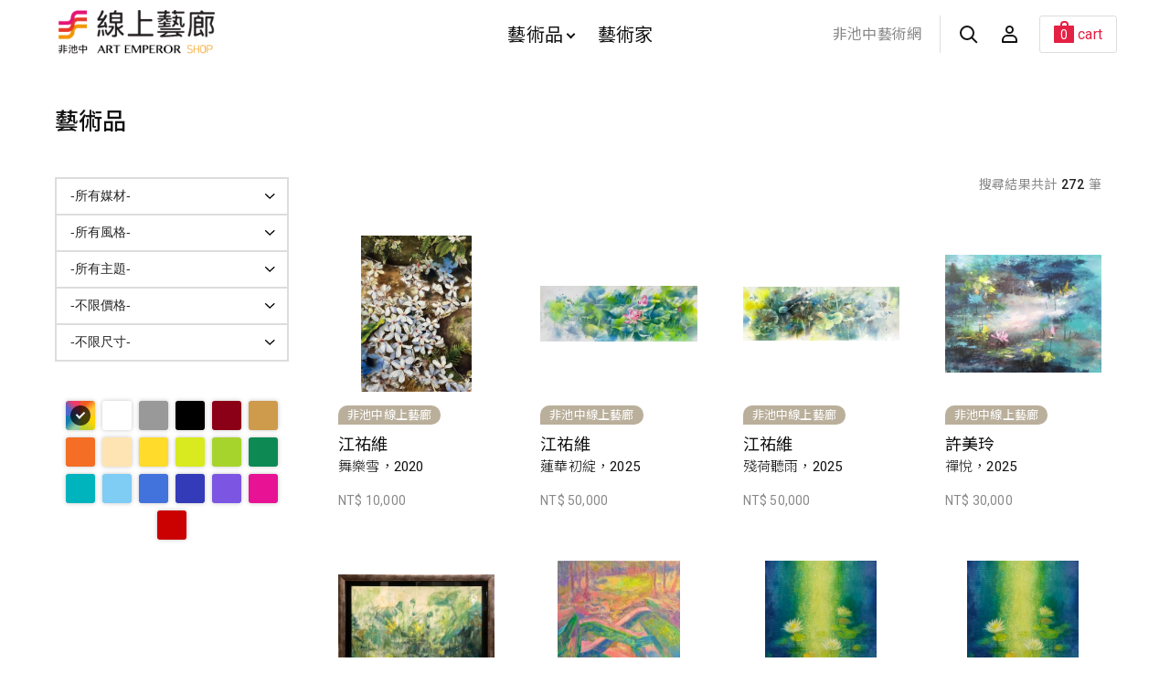

--- FILE ---
content_type: text/html; charset=utf-8
request_url: https://todaay.artemperor.tw/arts?tag=tags&item=pond&page=1
body_size: 10765
content:
<!doctype html>
<html>

<!--Head-start-->
<head>
<meta http-equiv="Content-Type" content="text/html; charset=utf-8" />
<meta http-equiv="Content-Language" content="zh-TW" />

<!--SEO-start-->
<title>池塘-非池中線上藝廊</title>
<meta name="keywords" content="池塘,畫作,原作,藝術收藏,線上購買" />
<meta name="description" content="藝術品線上購買，非池中線上藝廊是你的最佳藝術商城平台！油畫、水彩、原創畫作，網路收藏藝術家和藝術品最便捷，非池中線上藝廊，線上購買藝術品的好伙伴。" />
<meta property="fb:app_id" content="314927971902214"/>
<meta property="og:site_name" content="非池中線上藝廊" />
<meta property="og:url" content="https://todaay.artemperor.tw/arts?tag=tags&item=pond&page=1"/>
<meta property="og:type" content="article"/>
<meta property="og:title" content="池塘-非池中線上藝廊" />
<meta property="og:image" content="https://d3d9mb8xdsbq52.cloudfront.net/190614/20190614180138318.jpg" />
<meta property="og:description" content="藝術品線上購買，非池中線上藝廊是你的最佳藝術商城平台！油畫、水彩、原創畫作，網路收藏藝術家和藝術品最便捷，非池中線上藝廊，線上購買藝術品的好伙伴。" />
<meta name="viewport" content="width=device-width, initial-scale=1, maximum-scale=1">

	<!-- Global site tag (gtag.js) - Google Analytics -->
	<script async src='https://www.googletagmanager.com/gtag/js?id=UA-18692693-9'></script>
	<script>
	  window.dataLayer = window.dataLayer || [];
	  function gtag(){dataLayer.push(arguments);}
	  gtag('js', new Date());

	  gtag('config', 'UA-18692693-9');
	</script>

	<!-- Global site tag (gtag.js) - Google Analytics -->
	<script async src='https://www.googletagmanager.com/gtag/js?id=G-4Y8M3KR9L7'></script>
	<script>
	  window.dataLayer = window.dataLayer || [];
	  function gtag(){dataLayer.push(arguments);}
	  gtag('js', new Date());

	  gtag('config', 'G-4Y8M3KR9L7');
	</script>

	<script>(function() {
	  var _fbq = window._fbq || (window._fbq = []);
	  if (!_fbq.loaded) {
		var fbds = document.createElement('script');
		fbds.async = true;
		fbds.src = '//connect.facebook.net/en_US/fbds.js';
		var s = document.getElementsByTagName('script')[0];
		s.parentNode.insertBefore(fbds, s);
		_fbq.loaded = true;
	  }
	  _fbq.push(['addPixelId', '1571810943058745']);
	})();
	window._fbq = window._fbq || [];
	window._fbq.push(['track', 'PixelInitialized', {}]);
	</script>
	<noscript><img height='1' width='1' alt='' style='display:none' src='https://www.facebook.com/tr?id=1571810943058745&amp;ev=PixelInitialized' />
	</noscript>
	
<!--END-SEO-->

<link rel="canonical" href="https://todaay.artemperor.tw/arts?tag=tags&item=pond&page=1"/>
<link rel="shortcut icon" href="https://todaay.artemperor.tw/images/feishop.ico?v=4.2.65"/>

<meta name="apple-mobile-web-app-title" content="非池中線上藝廊">
<link rel="apple-touch-icon" size="120x120" href="https://todaay.artemperor.tw/images/touch-icon-iphone-retina.jpg?v=4.2.65"/>

<link rel="stylesheet" type="text/css" href="https://todaay.artemperor.tw/css/layout.css?v=4.2.65">
<link rel="stylesheet" type="text/css" href="https://todaay.artemperor.tw/css/index.css?v=4.2.65">
<link rel="stylesheet" type="text/css" href="https://todaay.artemperor.tw/css/history_artists.css?v=4.2.65">
<link rel="stylesheet" type="text/css" href="https://todaay.artemperor.tw/css/galleries.css?v=4.2.65">
<link rel="stylesheet" type="text/css" href="https://todaay.artemperor.tw/css/slick.css?v=4.2.65">
</head>
<!--END-Head-->
<body>

<!--include-file-->
  <meta http-equiv="Content-Type" content="text/html; charset=utf-8" />
<meta http-equiv="Content-Language" content="zh-TW" />
<div class="loading" style="display: none;">
  <div></div>
  <div></div>
  <p>loading...</p>
</div>
<header>
  <section class="header">
      
      <div class="mo-hb">
        <a href="#" class="hamburg"><i></i></a>
        <a href="https://todaay.artemperor.tw/search" class="hamburgsearch"><i class="search"></i></a>
      </div>

      <h1><a href="https://todaay.artemperor.tw/">非池中線上藝廊</a></h1>
      <ul class="menu">
          <li id="MENU_1"><a href="https://todaay.artemperor.tw/arts">藝術品<i class="arrow"></i></a>
              <ul class="dropmenu CLOSE" id="DROP_1">
                  <div>
                      <div class="filter_l"> 
                          <div class="hotbox">
                              <a href="https://todaay.artemperor.tw/arts" class="series_box">
                                  <div class="pic pic_mask" style="background-image:url(https://d2onjhd726mt7c.cloudfront.net/online_images/art_img/L450/18806.jpg);">
                                      <h4>最新藝術品<i>new</i></h4>
                                  </div>
                              </a>
                              <a href="https://todaay.artemperor.tw/arts/hot" class="series_box">
                                  <div class="pic pic_mask" style="background-image:url(https://d2onjhd726mt7c.cloudfront.net/online_images/art_img/L450/18360.jpg);">
                                      <h4>熱門藝術品<i>hot</i></h4>
                                  </div>
                              </a>
                          </div>     
                          <a href="https://todaay.artemperor.tw/arts" class="btn btn_6">全部作品</a>
                      </div>
                      <ul class="filter_r">
                          <li>
                              <ul>
                                  <li class="NBSTAG">風格</li>
                                  <li><a href="https://todaay.artemperor.tw/arts?style=abstract&page=1">抽象</a></li>
                                  <li><a href="https://todaay.artemperor.tw/arts?style=realism&page=1">寫實</a></li>
                                  <li><a href="https://todaay.artemperor.tw/arts?style=impressionism&page=1">印象</a></li>
                                  <li><a href="https://todaay.artemperor.tw/arts?style=symbolism&page=1">象徵</a></li>
                                  <li><a href="https://todaay.artemperor.tw/arts?style=cubism&page=1">立體</a></li>
                                  <li><a href="https://todaay.artemperor.tw/arts?style=expressionism&page=1">表現主義</a></li>
                                  <li><a href="https://todaay.artemperor.tw/arts?style=figurative&page=1">具象</a></li>
                                  <li><a href="https://todaay.artemperor.tw/arts?style=art_deco&page=1">裝飾</a></li>
                                  <li><a href="https://todaay.artemperor.tw/arts?style=illustration&page=1">插畫</a></li>
                                  <li><a href="https://todaay.artemperor.tw/arts?style=sketch&page=1">速寫</a>
                              </ul>
                          </li>

                          <li>
                              <ul>
                                  <li class="NBSTAG">主題</li>
                                  <li><a href="https://todaay.artemperor.tw/arts?subject=landscape&page=1">風景</a></li>
                                  <li><a href="https://todaay.artemperor.tw/arts?subject=still_life&page=1">靜物</a></li>
                                  <li><a href="https://todaay.artemperor.tw/arts?subject=people&page=1">人物</a></li>
                                  <li><a href="https://todaay.artemperor.tw/arts?subject=floral&page=1">花草</a></li>
                                  <li><a href="https://todaay.artemperor.tw/arts?subject=animal&page=1">動物</a></li>
                                  <li><a href="https://todaay.artemperor.tw/arts?subject=rural_life&page=1">田園鄉村</a></li>
                                  <li><a href="https://todaay.artemperor.tw/arts?subject=cities&page=1">城市街景</a></li>
                                  <li><a href="https://todaay.artemperor.tw/arts?subject=culture&page=1">文化</a></li>
                                  <li><a href="https://todaay.artemperor.tw/arts?subject=mountain&page=1">山</a></li>
                                  <li><a href="https://todaay.artemperor.tw/arts?subject=sea&page=1">海</a></li>
                              </ul>
                          </li>
                          
                          <li>
                              <ul>
                                  <li class="NBSTAG">創作媒材</li>
                                  <li><a href="https://todaay.artemperor.tw/arts?medium=oil&page=1">油畫</a></li>
                                  <li><a href="https://todaay.artemperor.tw/arts?medium=acrylic&page=1">壓克力</a></li>
                                  <li><a href="https://todaay.artemperor.tw/arts?medium=mixed_media&page=1">複合媒材</a></li>
                                  <li><a href="https://todaay.artemperor.tw/arts?medium=watercolor&page=1">水彩</a></li>
                                  <li><a href="https://todaay.artemperor.tw/arts?medium=ink&page=1">水墨</a></li>
                                  <li><a href="https://todaay.artemperor.tw/arts?medium=editioned_art_print&page=1">版畫</a></li>
                                  <li><a href="https://todaay.artemperor.tw/arts?medium=framed_ones&page=1">藝術家附框</a></li>
                                  <li><a href="https://todaay.artemperor.tw/arts?medium=sculpture&page=1">雕塑</a></li>
                                  <li><a href="https://todaay.artemperor.tw/arts?medium=eastern_gouache&page=1">膠彩</a></li>
                                  <li><a href="https://todaay.artemperor.tw/arts?medium=photography&page=1">攝影</a></li>
                                  <li><a href="https://todaay.artemperor.tw/arts?medium=installation_art&page=1">裝置</a></li>
                              </ul>
                          </li>
                          
                          <li>
                              <ul>
                                  <li class="NBSTAG">價格區間</li>
                                  <li><a href="https://todaay.artemperor.tw/arts?price=&lt;5000&page=1">$5,000元以內畫作</a></li>
                                  <li><a href="https://todaay.artemperor.tw/arts?price=5000~10000&page=1">$5,000 ~ $10,000元</a></li>
                                  <li><a href="https://todaay.artemperor.tw/arts?price=10000~20000&page=1">$10,000 ~ $20,000元</a></li>
                                  <li><a href="https://todaay.artemperor.tw/arts?price=20000~30000&page=1">$20,000 ~ $30,000元</a></li>
                                  <li><a href="https://todaay.artemperor.tw/arts?price=30000~50000&page=1">$30,000元 ~ $50,000元</a></li>
                                  <li><a href="https://todaay.artemperor.tw/arts?price=&gt;50000&page=1">$50,000元以上畫作</a></li>
                              </ul>
                          </li>
                      </ul>
                  </div>
              </ul>
          </li>

          <li><a href="https://todaay.artemperor.tw/group">藝術家</a></li>
      </ul>
      <ul class="head_r">
          <li><a class="backhome" href="https://artemperor.tw/">非池中藝術網</a></li>
          <li><a href="https://todaay.artemperor.tw/search"><i class="search"></i></a></li>
                <li id="MENU_4">
        <a href="https://todaay.artemperor.tw/login"><i class="member"></i></a>
        <ul class="dropmenu_b CLOSE" id="DROP_4">
          <li><a href="https://todaay.artemperor.tw/login">登入</a></li>
          <li><a href="https://todaay.artemperor.tw/signup">註冊</a></li>
          <li><a href="http://myart.artemperor.tw/">藝術家後台</a></li>
        </ul>
      </li>
            <li id="MENU_6">
        <a href="https://todaay.artemperor.tw/cart"><div class="cart"><span>0</span><q>cart</q></div></a>

                <ul class="dropmenu_b CLOSE" id="DROP_6"><!-- 空購物車 -->
          <li><h6>your bag is empty</h6></li>
          <hr>
          <li><a href="https://todaay.artemperor.tw/online" class="btn btn_1">探索藝術品</a></li>
        </ul>
              </li>
    </ul>
  </section>

  <section class="submenu">

      <ul class="submenu_nav">
          <li><a href="https://todaay.artemperor.tw/arts">藝術品</a> </li>
          <ul>
              <li>
                  <b id="SUB_BTN_1">風格<i id="AAARROW_1" class="arrow"></i></b>
                  <div class="subfilter" id="SUBDROP_1">
                      <a href="https://todaay.artemperor.tw/arts?style=abstract&page=1">抽象</a>
                      <a href="https://todaay.artemperor.tw/arts?style=realism&page=1">寫實</a>
                      <a href="https://todaay.artemperor.tw/arts?style=impressionism&page=1">印象</a>
                      <a href="https://todaay.artemperor.tw/arts?style=symbolism&page=1">象徵</a>
                      <a href="https://todaay.artemperor.tw/arts?style=cubism&page=1">立體</a>
                      <a href="https://todaay.artemperor.tw/arts?style=expressionism&page=1">表現主義</a>
                      <a href="https://todaay.artemperor.tw/arts?style=figurative&page=1">具象</a>
                      <a href="https://todaay.artemperor.tw/arts?style=art_deco&page=1">裝飾</a>
                      <a href="https://todaay.artemperor.tw/arts?style=illustration&page=1">插畫</a>
                      <a href="https://todaay.artemperor.tw/arts?style=sketch&page=1">速寫</a>
                  </div>
              </li>
              <li>
                  <b id="SUB_BTN_2">主題<i id="AAARROW_2" class="arrow"></i></b>
                  <div class="subfilter"  id="SUBDROP_2">
                      <a href="https://todaay.artemperor.tw/arts?subject=landscape&page=1">風景</a>
                      <a href="https://todaay.artemperor.tw/arts?subject=still_life&page=1">靜物</a>
                      <a href="https://todaay.artemperor.tw/arts?subject=people&page=1">人物</a>
                      <a href="https://todaay.artemperor.tw/arts?subject=floral&page=1">花草</a>
                      <a href="https://todaay.artemperor.tw/arts?subject=animal&page=1">動物</a>
                      <a href="https://todaay.artemperor.tw/arts?subject=rural_life&page=1">田園鄉村</a>
                      <a href="https://todaay.artemperor.tw/arts?subject=cities&page=1">城市街景</a>
                      <a href="https://todaay.artemperor.tw/arts?subject=culture&page=1">文化</a>
                      <a href="https://todaay.artemperor.tw/arts?subject=mountain&page=1">山</a>
                      <a href="https://todaay.artemperor.tw/arts?subject=sea&page=1">海</a>
                  </div>
              </li>
              <li>
                  <b id="SUB_BTN_3">創作媒材<i id="AAARROW_3" class="arrow"></i></b>
                  <div class="subfilter"  id="SUBDROP_3">
                      <a href="https://todaay.artemperor.tw/arts?medium=oil&page=1">油畫</a>
                      <a href="https://todaay.artemperor.tw/arts?medium=acrylic&page=1">壓克力</a>
                      <a href="https://todaay.artemperor.tw/arts?medium=mixed_media&page=1">複合媒材</a>
                      <a href="https://todaay.artemperor.tw/arts?medium=watercolor&page=1">水彩</a>
                      <a href="https://todaay.artemperor.tw/arts?medium=ink&page=1">水墨</a>
                      <a href="https://todaay.artemperor.tw/arts?medium=editioned_art_print&page=1">版畫</a>
                      <a href="https://todaay.artemperor.tw/arts?medium=framed_ones&page=1">藝術家附框</a>
                      <a href="https://todaay.artemperor.tw/arts?medium=sculpture&page=1">雕塑</a>
                      <a href="https://todaay.artemperor.tw/arts?medium=eastern_gouache&page=1">膠彩</a>
                      <a href="https://todaay.artemperor.tw/arts?medium=photography&page=1">攝影</a>
                      <a href="https://todaay.artemperor.tw/arts?medium=installation_art&page=1">裝置</a>
                  </div>
              </li>
              <li>
                  <b id="SUB_BTN_4">價格區間<i id="AAARROW_4" class="arrow"></i></b>
                  <div class="subfilter"  id="SUBDROP_4">
                      <a href="https://todaay.artemperor.tw/arts?price=&lt;5000&page=1">$5,000元以內畫作</a>
                      <a href="https://todaay.artemperor.tw/arts?price=5000~10000&page=1">$5,000 ~ $10,000元</a>
                      <a href="https://todaay.artemperor.tw/arts?price=10000~20000&page=1">$10,000 ~ $20,000元</a>
                      <a href="https://todaay.artemperor.tw/arts?price=20000~30000&page=1">$20,000 ~ $30,000元</a>
                      <a href="https://todaay.artemperor.tw/arts?price=30000~50000&page=1">$30,000元 ~ $50,000元</a>
                      <a href="https://todaay.artemperor.tw/arts?price=&gt;50000&page=1">$50,000元以上畫作</a>
                  </div>
              </li>
          </ul>
          <li><a href="https://todaay.artemperor.tw/group">藝術家</a></li>
      </ul>
      <ul class="f_menu f_submenu">
          <li><a href="https://todaay.artemperor.tw/artist_add">藝術家線上申請</a></li>
          <li><a href="https://todaay.artemperor.tw/FAQ">藝術家問答集</a></li>
          <li><a href="https://todaay.artemperor.tw/FAQ">購物說明</a></li>
      </ul>
      <ul class="f_menu f_submenu">
          <li><a href="https://artemperor.tw/">前往<b>非池中藝術網</b></a></li>
      </ul>
  </section>
</header>
<!--include-file-->

	<article>

		<section class="title title_nav">
			<h4>藝術品</h4>
			<div id="FILTER_2" class="nav_btn">filter<i id="A_2" class="arrow"></i></div>
			<ul id="FILTERNAV_2" class="filter filter_wrap filter_wrap_ad">

				<select class="filter_box " onchange="javascript:location.href=this.value;">
					<option value="https://todaay.artemperor.tw/arts?">-所有媒材-</option>
					<option value="https://todaay.artemperor.tw/arts?medium=oil&page=1" >油彩</option>
					<option value="https://todaay.artemperor.tw/arts?medium=acrylic&page=1" >壓克力</option>
					<option value="https://todaay.artemperor.tw/arts?medium=mixed_media&page=1" >複合媒材</option>
					<option value="https://todaay.artemperor.tw/arts?medium=watercolor&page=1" >水彩</option>
					<option value="https://todaay.artemperor.tw/arts?medium=ink&page=1" >水墨</option>
					<option value="https://todaay.artemperor.tw/arts?medium=editioned_art_print&page=1" >版畫</option>
					<option value="https://todaay.artemperor.tw/arts?medium=photography&page=1" >攝影</option>
					<option value="https://todaay.artemperor.tw/arts?medium=framed_ones&page=1" >藝術家附框</option>
					<option value="https://todaay.artemperor.tw/arts?medium=sculpture&page=1" >雕塑</option>
					<option value="https://todaay.artemperor.tw/arts?medium=installation_art&page=1" >裝置</option>
					<option value="https://todaay.artemperor.tw/arts?medium=eastern_gouache&page=1" >膠彩</option>
					<option value="https://todaay.artemperor.tw/arts?medium=drawing&page=1" >鉛筆素描</option>
					<option value="https://todaay.artemperor.tw/arts?medium=chinese_fine_brushwork&page=1" >工筆絹本</option>
				</select>
				
				<select class="filter_box " onchange="javascript:location.href=this.value;">
					<option value="https://todaay.artemperor.tw/arts?">-所有風格-</option>
										<option value="https://todaay.artemperor.tw/arts?style=abstract&page=1" >抽象</option>
										<option value="https://todaay.artemperor.tw/arts?style=naturalism&page=1" >自然主義</option>
										<option value="https://todaay.artemperor.tw/arts?style=illustration_art&page=1" >繪本原作</option>
										<option value="https://todaay.artemperor.tw/arts?style=impressionism&page=1" >印象</option>
										<option value="https://todaay.artemperor.tw/arts?style=fauvism&page=1" >野獸派</option>
										<option value="https://todaay.artemperor.tw/arts?style=cubism&page=1" >立體</option>
										<option value="https://todaay.artemperor.tw/arts?style=futuristic&page=1" >未來</option>
										<option value="https://todaay.artemperor.tw/arts?style=dada&page=1" >達達</option>
										<option value="https://todaay.artemperor.tw/arts?style=pop_art&page=1" >普普</option>
										<option value="https://todaay.artemperor.tw/arts?style=op_art&page=1" >歐普</option>
										<option value="https://todaay.artemperor.tw/arts?style=surrealism&page=1" >超現實</option>
										<option value="https://todaay.artemperor.tw/arts?style=neo_expressionism&page=1" >新表現</option>
										<option value="https://todaay.artemperor.tw/arts?style=figurative&page=1" >具象</option>
										<option value="https://todaay.artemperor.tw/arts?style=illustration&page=1" >插畫</option>
										<option value="https://todaay.artemperor.tw/arts?style=realism&page=1" >寫實</option>
										<option value="https://todaay.artemperor.tw/arts?style=expressionism&page=1" >表現主義</option>
										<option value="https://todaay.artemperor.tw/arts?style=graffiti&page=1" >塗鴉</option>
										<option value="https://todaay.artemperor.tw/arts?style=symbolism&page=1" >象徵</option>
										<option value="https://todaay.artemperor.tw/arts?style=art_deco&page=1" >裝飾</option>
										<option value="https://todaay.artemperor.tw/arts?style=calligraphy&page=1" >書法</option>
										<option value="https://todaay.artemperor.tw/arts?style=concept_art&page=1" >觀念</option>
										<option value="https://todaay.artemperor.tw/arts?style=sketch&page=1" >速寫</option>
									</select>

				<select class="filter_box " onchange="javascript:location.href=this.value;">
					<option value="https://todaay.artemperor.tw/arts?">-所有主題-</option>
										<option value="https://todaay.artemperor.tw/arts?subject=people&page=1" >人物</option>
										<option value="https://todaay.artemperor.tw/arts?subject=landscape&page=1" >風景</option>
										<option value="https://todaay.artemperor.tw/arts?subject=still_life&page=1" >靜物</option>
										<option value="https://todaay.artemperor.tw/arts?subject=animal&page=1" >動物</option>
										<option value="https://todaay.artemperor.tw/arts?subject=love&page=1" >愛情</option>
										<option value="https://todaay.artemperor.tw/arts?subject=cartoon&page=1" >卡通</option>
										<option value="https://todaay.artemperor.tw/arts?subject=culture&page=1" >文化</option>
										<option value="https://todaay.artemperor.tw/arts?subject=totem&page=1" >圖騰</option>
										<option value="https://todaay.artemperor.tw/arts?subject=floral&page=1" >花草</option>
										<option value="https://todaay.artemperor.tw/arts?subject=maple&page=1" >楓葉</option>
										<option value="https://todaay.artemperor.tw/arts?subject=sakura&page=1" >櫻花</option>
										<option value="https://todaay.artemperor.tw/arts?subject=rural_life&page=1" >田園鄉村</option>
										<option value="https://todaay.artemperor.tw/arts?subject=cities&page=1" >城市街景</option>
										<option value="https://todaay.artemperor.tw/arts?subject=cats&page=1" >貓</option>
										<option value="https://todaay.artemperor.tw/arts?subject=dogs&page=1" >狗</option>
										<option value="https://todaay.artemperor.tw/arts?subject=water&page=1" >水</option>
										<option value="https://todaay.artemperor.tw/arts?subject=fish&page=1" >魚</option>
										<option value="https://todaay.artemperor.tw/arts?subject=typography&page=1" >文字</option>
										<option value="https://todaay.artemperor.tw/arts?subject=architecture&page=1" >房舍建物</option>
										<option value="https://todaay.artemperor.tw/arts?subject=mountain&page=1" >山</option>
										<option value="https://todaay.artemperor.tw/arts?subject=river&page=1" >河流</option>
										<option value="https://todaay.artemperor.tw/arts?subject=boat&page=1" >船</option>
										<option value="https://todaay.artemperor.tw/arts?subject=star&page=1" >星星</option>
										<option value="https://todaay.artemperor.tw/arts?subject=sea&page=1" >海</option>
										<option value="https://todaay.artemperor.tw/arts?subject=birds&page=1" >鳥</option>
										<option value="https://todaay.artemperor.tw/arts?subject=vegetable&page=1" >蔬果</option>
										<option value="https://todaay.artemperor.tw/arts?subject=holidays&page=1" >節慶</option>
										<option value="https://todaay.artemperor.tw/arts?subject=airplane&page=1" >飛機</option>
										<option value="https://todaay.artemperor.tw/arts?subject=snow&page=1" >雪景</option>
										<option value="https://todaay.artemperor.tw/arts?subject=tree&page=1" >樹</option>
										<option value="https://todaay.artemperor.tw/arts?subject=color&page=1" >色塊</option>
										<option value="https://todaay.artemperor.tw/arts?subject=music&page=1" >音樂</option>
										<option value="https://todaay.artemperor.tw/arts?subject=line&page=1" >線條</option>
										<option value="https://todaay.artemperor.tw/arts?subject=horses&page=1" >馬</option>
										<option value="https://todaay.artemperor.tw/arts?subject=food&page=1" >食物</option>
										<option value="https://todaay.artemperor.tw/arts?subject=temple&page=1" >廟宇</option>
										<option value="https://todaay.artemperor.tw/arts?subject=transportation&page=1" >交通工具</option>
										<option value="https://todaay.artemperor.tw/arts?subject=grassland&page=1" >草原</option>
										<option value="https://todaay.artemperor.tw/arts?subject=tableware&page=1" >茶壺食器</option>
										<option value="https://todaay.artemperor.tw/arts?subject=dessart&page=1" >甜點</option>
										<option value="https://todaay.artemperor.tw/arts?subject=butterfly&page=1" >蝴蝶</option>
										<option value="https://todaay.artemperor.tw/arts?subject=chair&page=1" >椅子</option>
										<option value="https://todaay.artemperor.tw/arts?subject=table&page=1" >桌子</option>
										<option value="https://todaay.artemperor.tw/arts?subject=leaf&page=1" >葉子</option>
										<option value="https://todaay.artemperor.tw/arts?subject=sunset&page=1" >夕陽</option>
										<option value="https://todaay.artemperor.tw/arts?subject=night&page=1" >夜色</option>
										<option value="https://todaay.artemperor.tw/arts?subject=alleys&page=1" >巷弄</option>
										<option value="https://todaay.artemperor.tw/arts?subject=railway&page=1" >鐵道</option>
										<option value="https://todaay.artemperor.tw/arts?subject=waterfall&page=1" >瀑布</option>
										<option value="https://todaay.artemperor.tw/arts?subject=wine&page=1" >酒</option>
										<option value="https://todaay.artemperor.tw/arts?subject=france&page=1" >法國</option>
										<option value="https://todaay.artemperor.tw/arts?subject=japan&page=1" >日本</option>
										<option value="https://todaay.artemperor.tw/arts?subject=bridge&page=1" >橋</option>
										<option value="https://todaay.artemperor.tw/arts?subject=rain&page=1" >雨</option>
										<option value="https://todaay.artemperor.tw/arts?subject=lake&page=1" >湖</option>
										<option value="https://todaay.artemperor.tw/arts?subject=rainbow&page=1" >彩虹</option>
										<option value="https://todaay.artemperor.tw/arts?subject=window&page=1" >窗</option>
										<option value="https://todaay.artemperor.tw/arts?subject=coffee&page=1" >咖啡</option>
										<option value="https://todaay.artemperor.tw/arts?subject=dance&page=1" >舞蹈</option>
										<option value="https://todaay.artemperor.tw/arts?subject=pond&page=1" >池塘</option>
										<option value="https://todaay.artemperor.tw/arts?subject=beach&page=1" >海灘</option>
										<option value="https://todaay.artemperor.tw/arts?subject=moonlight&page=1" >月</option>
										<option value="https://todaay.artemperor.tw/arts?subject=book&page=1" >書</option>
										<option value="https://todaay.artemperor.tw/arts?subject=women&page=1" >女人</option>
										<option value="https://todaay.artemperor.tw/arts?subject=sky&page=1" >天空</option>
									</select>

				<select class="filter_box " onchange="javascript:location.href=this.value;">
					<option value="https://todaay.artemperor.tw/arts?">-不限價格-</option>
					<option value="https://todaay.artemperor.tw/arts?&price=<5000&page=1" >5000元以下</option>
					<option value="https://todaay.artemperor.tw/arts?&price=5000~10000&page=1" >5000~10000元</option>
					<option value="https://todaay.artemperor.tw/arts?&price=10000~20000&page=1" >10000~20000元</option>
					<option value="https://todaay.artemperor.tw/arts?&price=20000~30000&page=1" >20000~30000元</option>
					<option value="https://todaay.artemperor.tw/arts?&price=30000~50000&page=1" >30000~50000元</option>
					<option value="https://todaay.artemperor.tw/arts?&price=>50000&page=1" >50000元以上</option>
				</select>

				<select class="filter_box " onchange="javascript:location.href=this.value;">
					<option value="https://todaay.artemperor.tw/arts?">-不限尺寸-</option>
					<option value="https://todaay.artemperor.tw/arts?&size=XS&page=1" >超小型作品 (長邊<35cm)</option>
					<option value="https://todaay.artemperor.tw/arts?&size=S&page=1" >小型作品 (長邊<50cm)</option>
					<option value="https://todaay.artemperor.tw/arts?&size=M&page=1" >中型作品 (長邊<100cm)</option>
					<option value="https://todaay.artemperor.tw/arts?&size=L&page=1" >大型作品 (長邊<150cm)</option>
					<option value="https://todaay.artemperor.tw/arts?&size=XL&page=1" >超大型作品 (長邊>150cm)</option>
				</select>

				<div class="palette">
					<a href="https://todaay.artemperor.tw/arts?&page=1" class="c_rainbow colornow"><i></i></a>
					<a href="https://todaay.artemperor.tw/arts?color=white&page=1" class="c_white "><i></i></a>
					<a href="https://todaay.artemperor.tw/arts?color=gray&page=1" class="c_gray "><i></i></a>
					<a href="https://todaay.artemperor.tw/arts?color=black&page=1" class="c_black "><i></i></a>
					<a href="https://todaay.artemperor.tw/arts?color=maroon&page=1" class="c_brown "><i></i></a>
					<a href="https://todaay.artemperor.tw/arts?color=tan&page=1" class="c_sand "><i></i></a>
					<a href="https://todaay.artemperor.tw/arts?color=orange&page=1" class="c_orange "><i></i></a>
					<a href="https://todaay.artemperor.tw/arts?color=skin&page=1" class="c_skin "><i></i></a>
					<a href="https://todaay.artemperor.tw/arts?color=yellow&page=1" class="c_yellow "><i></i></a>
					<a href="https://todaay.artemperor.tw/arts?color=grass_green&page=1" class="c_grass "><i></i></a>
					<a href="https://todaay.artemperor.tw/arts?color=olive&page=1" class="c_green "><i></i></a>
					<a href="https://todaay.artemperor.tw/arts?color=bottle_green&page=1" class="c_leaves "><i></i></a>
					<a href="https://todaay.artemperor.tw/arts?color=turquoise&page=1" class="c_tiffany "><i></i></a>
					<a href="https://todaay.artemperor.tw/arts?color=sky_blue&page=1" class="c_sky "><i></i></a>
					<a href="https://todaay.artemperor.tw/arts?color=navy_blue&page=1" class="c_blue "><i></i></a>
					<a href="https://todaay.artemperor.tw/arts?color=indigo&page=1" class="c_navy "><i></i></a>
					<a href="https://todaay.artemperor.tw/arts?color=purple&page=1" class="c_purple "><i></i></a>
					<a href="https://todaay.artemperor.tw/arts?color=peach&page=1" class="c_pink "><i></i></a>
					<a href="https://todaay.artemperor.tw/arts?color=red&page=1" class="c_red "><i></i></a>
				</div>

				<!-- 導購推薦區塊 -->
				<!-- <div class="promo promo_black">
					<h5 class="promo_title">站內推薦</h5>
										<a href="https://todaay.artemperor.tw/artworks/28661" class="series_box">
						<div class="pic pic_mask" style="background-image:url(https://d2onjhd726mt7c.cloudfront.net/images/gallery/AF000069/artworks/2824/20181003124148276_830x600.jpg);">
							<figure class="promo_text">
								<p>在百年後，將康丁斯基的抒情抽象帶入中國象形文字的筆法，並透過色彩的搭配，重新詮釋出有禪意的新繪畫語彙</p>
							</figure>
						</div>
					</a>
										<a href="https://todaay.artemperor.tw/artworks/22879" class="series_box">
						<div class="pic pic_mask" style="background-image:url(https://d2onjhd726mt7c.cloudfront.net/images/gallery/AF000043/artworks/1019/20170303132621062_830x600.jpg);">
							<figure class="promo_text">
								<p>1987年出生於台灣雲林的游雅蘭，是當今極少數以版畫為主要的創作媒材的年輕藝術家。其作品具有更為外放的情緒性，反映出藝術家對於生活週遭事物的記憶與焦慮。不同於線條剛毅、色調駑鈍的傳統版畫，除了精確充滿情感的線條外，她透過新穎的配色，游雅蘭為當代版畫領域，開啟了更廣闊的視野，並開創出一條新的道路。</p>
							</figure>
						</div>
					</a>
									</div>
				<div class="promo">
					<h5 class="promo_title">更多藝術家</h5>
										<a href="https://todaay.artemperor.tw/todaay/28408" class="series_box">
						<div class="pic pic_mask" style="background-image:url(https://d2onjhd726mt7c.cloudfront.net/online_images/art_img/L450/28408.jpg);">
							<figure class="promo_text">
								<h5>李芳時</h5>
								<p>青山谷豁雪景，2024</p>
							</figure>
						</div>
					</a>
										<a href="https://todaay.artemperor.tw/todaay/19073" class="series_box">
						<div class="pic pic_mask" style="background-image:url(https://d2onjhd726mt7c.cloudfront.net/online_images/art_img/L450/19073.jpg);">
							<figure class="promo_text">
								<h5>P.S Wu</h5>
								<p>哭泣的公牛 Crying Bull，2018</p>
							</figure>
						</div>
					</a>
										<a href="https://todaay.artemperor.tw/todaay/20127" class="series_box">
						<div class="pic pic_mask" style="background-image:url(https://d2onjhd726mt7c.cloudfront.net/online_images/art_img/L450/20127.jpg);">
							<figure class="promo_text">
								<h5>胡志誠</h5>
								<p>花團錦簇，2020</p>
							</figure>
						</div>
					</a>
										<a href="https://todaay.artemperor.tw/todaay/30707" class="series_box">
						<div class="pic pic_mask" style="background-image:url(https://d2onjhd726mt7c.cloudfront.net/online_images/art_img/L450/30707.jpg);">
							<figure class="promo_text">
								<h5>薈伶</h5>
								<p>抽象系列，2023</p>
							</figure>
						</div>
					</a>
										<a href="https://todaay.artemperor.tw/todaay/23505" class="series_box">
						<div class="pic pic_mask" style="background-image:url(https://d2onjhd726mt7c.cloudfront.net/online_images/art_img/L450/23505.jpg);">
							<figure class="promo_text">
								<h5>鍾麗萍</h5>
								<p>浪花，2022</p>
							</figure>
						</div>
					</a>
										<a href="https://todaay.artemperor.tw/todaay/33528" class="series_box">
						<div class="pic pic_mask" style="background-image:url(https://d2onjhd726mt7c.cloudfront.net/online_images/art_img/L450/33528.jpg);">
							<figure class="promo_text">
								<h5>商紅霞</h5>
								<p>小鹿系列之五，2023</p>
							</figure>
						</div>
					</a>
										<a href="https://todaay.artemperor.tw/todaay/25902" class="series_box">
						<div class="pic pic_mask" style="background-image:url(https://d2onjhd726mt7c.cloudfront.net/online_images/art_img/L450/25902.jpg);">
							<figure class="promo_text">
								<h5>蕭瑋儒</h5>
								<p>天窺圓系列no.4，2022</p>
							</figure>
						</div>
					</a>
										<a href="https://todaay.artemperor.tw/todaay/29115" class="series_box">
						<div class="pic pic_mask" style="background-image:url(https://d2onjhd726mt7c.cloudfront.net/online_images/art_img/L450/29115.jpg);">
							<figure class="promo_text">
								<h5>林昕</h5>
								<p>晴空蔚藍- 白茶花 { Blue Sky Paradise}，2024</p>
							</figure>
						</div>
					</a>
										<a href="https://todaay.artemperor.tw/todaay/27825" class="series_box">
						<div class="pic pic_mask" style="background-image:url(https://d2onjhd726mt7c.cloudfront.net/online_images/art_img/L450/27825.jpg);">
							<figure class="promo_text">
								<h5>Alfred C. Fang</h5>
								<p>玫瑰與海岸，2022</p>
							</figure>
						</div>
					</a>
										<a href="https://todaay.artemperor.tw/todaay/34238" class="series_box">
						<div class="pic pic_mask" style="background-image:url(https://d2onjhd726mt7c.cloudfront.net/online_images/art_img/L450/34238.jpg);">
							<figure class="promo_text">
								<h5>吳順良</h5>
								<p>幻境，2025</p>
							</figure>
						</div>
					</a>
										<a href="https://todaay.artemperor.tw/todaay/35094" class="series_box">
						<div class="pic pic_mask" style="background-image:url(https://d2onjhd726mt7c.cloudfront.net/online_images/art_img/L450/35094.jpg);">
							<figure class="promo_text">
								<h5>徐小萍</h5>
								<p>橘子海的呼吸，2025</p>
							</figure>
						</div>
					</a>
										<a href="https://todaay.artemperor.tw/todaay/6132" class="series_box">
						<div class="pic pic_mask" style="background-image:url(https://d2onjhd726mt7c.cloudfront.net/online_images/art_img/L450/6132.jpg);">
							<figure class="promo_text">
								<h5>陳綺華</h5>
								<p>花妍，2013</p>
							</figure>
						</div>
					</a>
										<a href="https://todaay.artemperor.tw/todaay/16897" class="series_box">
						<div class="pic pic_mask" style="background-image:url(https://d2onjhd726mt7c.cloudfront.net/online_images/art_img/L450/16897.jpg);">
							<figure class="promo_text">
								<h5>楊玉金</h5>
								<p>傲慢，2020</p>
							</figure>
						</div>
					</a>
										<a href="https://todaay.artemperor.tw/todaay/28072" class="series_box">
						<div class="pic pic_mask" style="background-image:url(https://d2onjhd726mt7c.cloudfront.net/online_images/art_img/L450/28072.jpg);">
							<figure class="promo_text">
								<h5>林冠斌</h5>
								<p>涕零如雨，2021</p>
							</figure>
						</div>
					</a>
										<a href="https://todaay.artemperor.tw/todaay/26076" class="series_box">
						<div class="pic pic_mask" style="background-image:url(https://d2onjhd726mt7c.cloudfront.net/online_images/art_img/L450/26076.jpg);">
							<figure class="promo_text">
								<h5>吳秀芳</h5>
								<p>潺潺流水入禪心-2，2020</p>
							</figure>
						</div>
					</a>
									</div> -->
			</ul>
		</section>

		<!-- collection廣告 -->
		<!-- <div class="bn_collection">
			<section class="flex slider single-item-rtl fullbn">
			    			    <div class="fullbn_work">
		            <section class="flex">
		                <a class="circle" href="https://todaay.artemperor.tw/collection/17">
		                    <div style="background-image:url(https://d3d9mb8xdsbq52.cloudfront.net/190705/20190705173641972.jpg);">
		                    </div>
		                </a>
		                <div class="text">
		                	<p class="collection">Collections</p>
		                    <h2>非池中線上藝廊</h2>
		                    <p>非池中線上藝廊是藝術家C2C電商平台，提供藝術家很好的展示櫥窗舞台，跟欣賞您的藏家群眾建立起橋梁。</p>
		                    <a href="https://todaay.artemperor.tw/collection/17" class="btn btn_8">view all</a>
		                </div>
		            </section>
			    </div>
			    			    <div class="fullbn_work">
		            <section class="flex">
		                <a class="circle" href="https://todaay.artemperor.tw/collection/6">
		                    <div style="background-image:url(https://d3d9mb8xdsbq52.cloudfront.net/190705/20190705173641972.jpg);">
		                    </div>
		                </a>
		                <div class="text">
		                	<p class="collection">Collections</p>
		                    <h2>非池中線上藝廊</h2>
		                    <p>非池中線上藝廊是藝術家C2C電商平台，提供藝術家很好的展示櫥窗舞台，跟欣賞您的藏家群眾建立起橋梁。</p>
		                    <a href="https://todaay.artemperor.tw/collection/6" class="btn btn_8">view all</a>
		                </div>
		            </section>
			    </div>
			    			</section>
		</div> -->

		<section class="DESKTOP">
		<section class="flex box_wrap">

			<div class="col_3_4">

			<div class="filter_nav">
				<div class="filter_option">
																													</div>
				<p>搜尋結果共計<q>272</q>筆</p>
			</div>

							<div class="artwork_box">
					<a href="https://todaay.artemperor.tw/artworks/35248" class="pic">
						<img src="https://d2onjhd726mt7c.cloudfront.net/online_images/art_img/L450/35248.jpg" alt="江祐維-舞樂雪">
						<div id="A35248" class="like">
							<input class="B35248" type="checkbox" name="checkbox_1" id="likebtn_w1" >
							<label for="likebtn_w1"><i></i></label>
						</div>
					</a>
					<div class="artwork_text">
						<figure class="tag">
							<a href="https://todaay.artemperor.tw/artworks/35248"><h3>非池中線上藝廊</h3></a>
						</figure>
						<a href="https://todaay.artemperor.tw/artist/4524"><h2>江祐維</h2></a>
						<h4>舞樂雪，2020</h4>
						<p>NT$ 10,000</p>
					</div>
				</div>
							<div class="artwork_box">
					<a href="https://todaay.artemperor.tw/artworks/35223" class="pic">
						<img src="https://d2onjhd726mt7c.cloudfront.net/online_images/art_img/L450/35223.jpg" alt="江祐維-蓮華初綻">
						<div id="A35223" class="like">
							<input class="B35223" type="checkbox" name="checkbox_1" id="likebtn_w1" >
							<label for="likebtn_w1"><i></i></label>
						</div>
					</a>
					<div class="artwork_text">
						<figure class="tag">
							<a href="https://todaay.artemperor.tw/artworks/35223"><h3>非池中線上藝廊</h3></a>
						</figure>
						<a href="https://todaay.artemperor.tw/artist/4524"><h2>江祐維</h2></a>
						<h4>蓮華初綻，2025</h4>
						<p>NT$ 50,000</p>
					</div>
				</div>
							<div class="artwork_box">
					<a href="https://todaay.artemperor.tw/artworks/35222" class="pic">
						<img src="https://d2onjhd726mt7c.cloudfront.net/online_images/art_img/L450/35222.jpg" alt="江祐維-殘荷聽雨">
						<div id="A35222" class="like">
							<input class="B35222" type="checkbox" name="checkbox_1" id="likebtn_w1" >
							<label for="likebtn_w1"><i></i></label>
						</div>
					</a>
					<div class="artwork_text">
						<figure class="tag">
							<a href="https://todaay.artemperor.tw/artworks/35222"><h3>非池中線上藝廊</h3></a>
						</figure>
						<a href="https://todaay.artemperor.tw/artist/4524"><h2>江祐維</h2></a>
						<h4>殘荷聽雨，2025</h4>
						<p>NT$ 50,000</p>
					</div>
				</div>
							<div class="artwork_box">
					<a href="https://todaay.artemperor.tw/artworks/34967" class="pic">
						<img src="https://d2onjhd726mt7c.cloudfront.net/online_images/art_img/L450/34967.jpg" alt="許美玲-禪悅">
						<div id="A34967" class="like">
							<input class="B34967" type="checkbox" name="checkbox_1" id="likebtn_w1" >
							<label for="likebtn_w1"><i></i></label>
						</div>
					</a>
					<div class="artwork_text">
						<figure class="tag">
							<a href="https://todaay.artemperor.tw/artworks/34967"><h3>非池中線上藝廊</h3></a>
						</figure>
						<a href="https://todaay.artemperor.tw/artist/4298"><h2>許美玲</h2></a>
						<h4>禪悅，2025</h4>
						<p>NT$ 30,000</p>
					</div>
				</div>
							<div class="artwork_box">
					<a href="https://todaay.artemperor.tw/artworks/34920" class="pic">
						<img src="https://d2onjhd726mt7c.cloudfront.net/online_images/art_img/L450/34920.jpg" alt="朱若茵-靜水荷畔">
						<div id="A34920" class="like">
							<input class="B34920" type="checkbox" name="checkbox_1" id="likebtn_w1" >
							<label for="likebtn_w1"><i></i></label>
						</div>
					</a>
					<div class="artwork_text">
						<figure class="tag">
							<a href="https://todaay.artemperor.tw/artworks/34920"><h3>非池中線上藝廊</h3></a>
						</figure>
						<a href="https://todaay.artemperor.tw/artist/3824"><h2>朱若茵</h2></a>
						<h4>靜水荷畔，2022</h4>
						<p>NT$ 58,000</p>
					</div>
				</div>
							<div class="artwork_box">
					<a href="https://todaay.artemperor.tw/artworks/34919" class="pic">
						<img src="https://d2onjhd726mt7c.cloudfront.net/online_images/art_img/L450/34919.jpg" alt="陳丹 Natasha/丹丹-扶梯花園">
						<div id="A34919" class="like">
							<input class="B34919" type="checkbox" name="checkbox_1" id="likebtn_w1" >
							<label for="likebtn_w1"><i></i></label>
						</div>
					</a>
					<div class="artwork_text">
						<figure class="tag">
							<a href="https://todaay.artemperor.tw/artworks/34919"><h3>非池中線上藝廊</h3></a>
						</figure>
						<a href="https://todaay.artemperor.tw/artist/5099"><h2>陳丹 Natasha/丹丹</h2></a>
						<h4>扶梯花園，2024</h4>
						<p>NT$ 17,150</p>
					</div>
				</div>
							<div class="artwork_box">
					<a href="https://todaay.artemperor.tw/artworks/34916" class="pic">
						<img src="https://d2onjhd726mt7c.cloudfront.net/online_images/art_img/L450/34916.jpg" alt="李瑞標-春光乍現">
						<div id="A34916" class="like">
							<input class="B34916" type="checkbox" name="checkbox_1" id="likebtn_w1" >
							<label for="likebtn_w1"><i></i></label>
						</div>
					</a>
					<div class="artwork_text">
						<figure class="tag">
							<a href="https://todaay.artemperor.tw/artworks/34916"><h3>非池中線上藝廊</h3></a>
						</figure>
						<a href="https://todaay.artemperor.tw/artist/4751"><h2>李瑞標</h2></a>
						<h4>春光乍現，2025</h4>
						<p>NT$ 100,000</p>
					</div>
				</div>
							<div class="artwork_box">
					<a href="https://todaay.artemperor.tw/artworks/34915" class="pic">
						<img src="https://d2onjhd726mt7c.cloudfront.net/online_images/art_img/L450/34915.jpg" alt="李瑞標-春光乍現">
						<div id="A34915" class="like">
							<input class="B34915" type="checkbox" name="checkbox_1" id="likebtn_w1" >
							<label for="likebtn_w1"><i></i></label>
						</div>
					</a>
					<div class="artwork_text">
						<figure class="tag">
							<a href="https://todaay.artemperor.tw/artworks/34915"><h3>非池中線上藝廊</h3></a>
						</figure>
						<a href="https://todaay.artemperor.tw/artist/4751"><h2>李瑞標</h2></a>
						<h4>春光乍現，2025</h4>
						<p>NT$ 100,000</p>
					</div>
				</div>
							<div class="artwork_box">
					<a href="https://todaay.artemperor.tw/artworks/34914" class="pic">
						<img src="https://d2onjhd726mt7c.cloudfront.net/online_images/art_img/L450/34914.jpg" alt="李瑞標-春光乍現">
						<div id="A34914" class="like">
							<input class="B34914" type="checkbox" name="checkbox_1" id="likebtn_w1" >
							<label for="likebtn_w1"><i></i></label>
						</div>
					</a>
					<div class="artwork_text">
						<figure class="tag">
							<a href="https://todaay.artemperor.tw/artworks/34914"><h3>非池中線上藝廊</h3></a>
						</figure>
						<a href="https://todaay.artemperor.tw/artist/4751"><h2>李瑞標</h2></a>
						<h4>春光乍現，2025</h4>
						<p>NT$ 100,000</p>
					</div>
				</div>
							<div class="artwork_box">
					<a href="https://todaay.artemperor.tw/artworks/34903" class="pic">
						<img src="https://d2onjhd726mt7c.cloudfront.net/online_images/art_img/L450/34903.jpg" alt="戴韻琪-《真正薰衣草》True Lavender">
						<div id="A34903" class="like">
							<input class="B34903" type="checkbox" name="checkbox_1" id="likebtn_w1" >
							<label for="likebtn_w1"><i></i></label>
						</div>
					</a>
					<div class="artwork_text">
						<figure class="tag">
							<a href="https://todaay.artemperor.tw/artworks/34903"><h3>非池中線上藝廊</h3></a>
						</figure>
						<a href="https://todaay.artemperor.tw/artist/5097"><h2>戴韻琪</h2></a>
						<h4>《真正薰衣草》True Lavender，2024</h4>
						<p>作品已售出<br>NT$ 30,000</p>
					</div>
				</div>
							<div class="artwork_box">
					<a href="https://todaay.artemperor.tw/artworks/34902" class="pic">
						<img src="https://d2onjhd726mt7c.cloudfront.net/online_images/art_img/L450/34902.jpg" alt="戴韻琪-《光景裂縫中的來者》Visitors Through theVeil">
						<div id="A34902" class="like">
							<input class="B34902" type="checkbox" name="checkbox_1" id="likebtn_w1" >
							<label for="likebtn_w1"><i></i></label>
						</div>
					</a>
					<div class="artwork_text">
						<figure class="tag">
							<a href="https://todaay.artemperor.tw/artworks/34902"><h3>非池中線上藝廊</h3></a>
						</figure>
						<a href="https://todaay.artemperor.tw/artist/5097"><h2>戴韻琪</h2></a>
						<h4>《光景裂縫中的來者》Visitors Through theVeil，2025</h4>
						<p>NT$ 60,000</p>
					</div>
				</div>
							<div class="artwork_box">
					<a href="https://todaay.artemperor.tw/artworks/34899" class="pic">
						<img src="https://d2onjhd726mt7c.cloudfront.net/online_images/art_img/L450/34899.jpg" alt="戴韻琪-《靜界》Silent Realm">
						<div id="A34899" class="like">
							<input class="B34899" type="checkbox" name="checkbox_1" id="likebtn_w1" >
							<label for="likebtn_w1"><i></i></label>
						</div>
					</a>
					<div class="artwork_text">
						<figure class="tag">
							<a href="https://todaay.artemperor.tw/artworks/34899"><h3>非池中線上藝廊</h3></a>
						</figure>
						<a href="https://todaay.artemperor.tw/artist/5097"><h2>戴韻琪</h2></a>
						<h4>《靜界》Silent Realm，2025</h4>
						<p>NT$ 22,000</p>
					</div>
				</div>
							<div class="artwork_box">
					<a href="https://todaay.artemperor.tw/artworks/34673" class="pic">
						<img src="https://d2onjhd726mt7c.cloudfront.net/online_images/art_img/L450/34673.jpg" alt="許美玲-九如吉祥">
						<div id="A34673" class="like">
							<input class="B34673" type="checkbox" name="checkbox_1" id="likebtn_w1" >
							<label for="likebtn_w1"><i></i></label>
						</div>
					</a>
					<div class="artwork_text">
						<figure class="tag">
							<a href="https://todaay.artemperor.tw/artworks/34673"><h3>非池中線上藝廊</h3></a>
						</figure>
						<a href="https://todaay.artemperor.tw/artist/4298"><h2>許美玲</h2></a>
						<h4>九如吉祥，2025</h4>
						<p>NT$ 30,000</p>
					</div>
				</div>
							<div class="artwork_box">
					<a href="https://todaay.artemperor.tw/artworks/34670" class="pic">
						<img src="https://d2onjhd726mt7c.cloudfront.net/online_images/art_img/L450/34670.jpg" alt="江祥銘-キャンディ♥キャンディ/小甜甜 ">
						<div id="A34670" class="like">
							<input class="B34670" type="checkbox" name="checkbox_1" id="likebtn_w1" >
							<label for="likebtn_w1"><i></i></label>
						</div>
					</a>
					<div class="artwork_text">
						<figure class="tag">
							<a href="https://todaay.artemperor.tw/artworks/34670"><h3>非池中線上藝廊</h3></a>
						</figure>
						<a href="https://todaay.artemperor.tw/artist/4687"><h2>江祥銘</h2></a>
						<h4>キャンディ♥キャンディ/小甜甜 ，2025</h4>
						<p>NT$ 12,000</p>
					</div>
				</div>
							<div class="artwork_box">
					<a href="https://todaay.artemperor.tw/artworks/34403" class="pic">
						<img src="https://d2onjhd726mt7c.cloudfront.net/online_images/art_img/L450/34403.jpg" alt="黃國仁-夏日盛放">
						<div id="A34403" class="like">
							<input class="B34403" type="checkbox" name="checkbox_1" id="likebtn_w1" >
							<label for="likebtn_w1"><i></i></label>
						</div>
					</a>
					<div class="artwork_text">
						<figure class="tag">
							<a href="https://todaay.artemperor.tw/artworks/34403"><h3>非池中線上藝廊</h3></a>
						</figure>
						<a href="https://todaay.artemperor.tw/artist/4929"><h2>黃國仁</h2></a>
						<h4>夏日盛放，2025</h4>
						<p>NT$ 6,000</p>
					</div>
				</div>
							<div class="artwork_box">
					<a href="https://todaay.artemperor.tw/artworks/34402" class="pic">
						<img src="https://d2onjhd726mt7c.cloudfront.net/online_images/art_img/L450/34402.jpg" alt="黃國仁-秋韻之華">
						<div id="A34402" class="like">
							<input class="B34402" type="checkbox" name="checkbox_1" id="likebtn_w1" >
							<label for="likebtn_w1"><i></i></label>
						</div>
					</a>
					<div class="artwork_text">
						<figure class="tag">
							<a href="https://todaay.artemperor.tw/artworks/34402"><h3>非池中線上藝廊</h3></a>
						</figure>
						<a href="https://todaay.artemperor.tw/artist/4929"><h2>黃國仁</h2></a>
						<h4>秋韻之華，2025</h4>
						<p>NT$ 6,000</p>
					</div>
				</div>
							<div class="artwork_box">
					<a href="https://todaay.artemperor.tw/artworks/34278" class="pic">
						<img src="https://d2onjhd726mt7c.cloudfront.net/online_images/art_img/L450/34278.jpg" alt="許美玲-妙唯金秋">
						<div id="A34278" class="like">
							<input class="B34278" type="checkbox" name="checkbox_1" id="likebtn_w1" >
							<label for="likebtn_w1"><i></i></label>
						</div>
					</a>
					<div class="artwork_text">
						<figure class="tag">
							<a href="https://todaay.artemperor.tw/artworks/34278"><h3>非池中線上藝廊</h3></a>
						</figure>
						<a href="https://todaay.artemperor.tw/artist/4298"><h2>許美玲</h2></a>
						<h4>妙唯金秋，2025</h4>
						<p>NT$ 30,000</p>
					</div>
				</div>
							<div class="artwork_box">
					<a href="https://todaay.artemperor.tw/artworks/34267" class="pic">
						<img src="https://d2onjhd726mt7c.cloudfront.net/online_images/art_img/L450/34267.jpg" alt="黃國仁-田園的相遇">
						<div id="A34267" class="like">
							<input class="B34267" type="checkbox" name="checkbox_1" id="likebtn_w1" >
							<label for="likebtn_w1"><i></i></label>
						</div>
					</a>
					<div class="artwork_text">
						<figure class="tag">
							<a href="https://todaay.artemperor.tw/artworks/34267"><h3>非池中線上藝廊</h3></a>
						</figure>
						<a href="https://todaay.artemperor.tw/artist/4929"><h2>黃國仁</h2></a>
						<h4>田園的相遇，2023</h4>
						<p>NT$ 6,000</p>
					</div>
				</div>
							<div class="artwork_box">
					<a href="https://todaay.artemperor.tw/artworks/34070" class="pic">
						<img src="https://d2onjhd726mt7c.cloudfront.net/online_images/art_img/L450/34070.jpg" alt="袁泳薇-承載">
						<div id="A34070" class="like">
							<input class="B34070" type="checkbox" name="checkbox_1" id="likebtn_w1" >
							<label for="likebtn_w1"><i></i></label>
						</div>
					</a>
					<div class="artwork_text">
						<figure class="tag">
							<a href="https://todaay.artemperor.tw/artworks/34070"><h3>非池中線上藝廊</h3></a>
						</figure>
						<a href="https://todaay.artemperor.tw/artist/5057"><h2>袁泳薇</h2></a>
						<h4>承載，2022</h4>
						<p>NT$ 9,500</p>
					</div>
				</div>
							<div class="artwork_box">
					<a href="https://todaay.artemperor.tw/artworks/33864" class="pic">
						<img src="https://d2onjhd726mt7c.cloudfront.net/online_images/art_img/L450/33864.jpg" alt="佳佳-碧湖公園的日出">
						<div id="A33864" class="like">
							<input class="B33864" type="checkbox" name="checkbox_1" id="likebtn_w1" >
							<label for="likebtn_w1"><i></i></label>
						</div>
					</a>
					<div class="artwork_text">
						<figure class="tag">
							<a href="https://todaay.artemperor.tw/artworks/33864"><h3>非池中線上藝廊</h3></a>
						</figure>
						<a href="https://todaay.artemperor.tw/artist/4228"><h2>佳佳</h2></a>
						<h4>碧湖公園的日出，2025</h4>
						<p>NT$ 3,000</p>
					</div>
				</div>
							<div class="artwork_box">
					<a href="https://todaay.artemperor.tw/artworks/33639" class="pic">
						<img src="https://d2onjhd726mt7c.cloudfront.net/online_images/art_img/L450/33639.jpg" alt="許美玲-禪悅">
						<div id="A33639" class="like">
							<input class="B33639" type="checkbox" name="checkbox_1" id="likebtn_w1" >
							<label for="likebtn_w1"><i></i></label>
						</div>
					</a>
					<div class="artwork_text">
						<figure class="tag">
							<a href="https://todaay.artemperor.tw/artworks/33639"><h3>非池中線上藝廊</h3></a>
						</figure>
						<a href="https://todaay.artemperor.tw/artist/4298"><h2>許美玲</h2></a>
						<h4>禪悅，2025</h4>
						<p>NT$ 30,000</p>
					</div>
				</div>
							<div class="artwork_box">
					<a href="https://todaay.artemperor.tw/artworks/33638" class="pic">
						<img src="https://d2onjhd726mt7c.cloudfront.net/online_images/art_img/L450/33638.jpg" alt="陳怡蓉 Jenny-【秘林之光】">
						<div id="A33638" class="like">
							<input class="B33638" type="checkbox" name="checkbox_1" id="likebtn_w1" >
							<label for="likebtn_w1"><i></i></label>
						</div>
					</a>
					<div class="artwork_text">
						<figure class="tag">
							<a href="https://todaay.artemperor.tw/artworks/33638"><h3>非池中線上藝廊</h3></a>
						</figure>
						<a href="https://todaay.artemperor.tw/artist/4506"><h2>陳怡蓉 Jenny</h2></a>
						<h4>【秘林之光】，2025</h4>
						<p>作品已售出<br>NT$ 1,680</p>
					</div>
				</div>
							<div class="artwork_box">
					<a href="https://todaay.artemperor.tw/artworks/33393" class="pic">
						<img src="https://d2onjhd726mt7c.cloudfront.net/online_images/art_img/L450/33393.jpg" alt="林容德-粉白睡蓮Pink and white water lotus">
						<div id="A33393" class="like">
							<input class="B33393" type="checkbox" name="checkbox_1" id="likebtn_w1" >
							<label for="likebtn_w1"><i></i></label>
						</div>
					</a>
					<div class="artwork_text">
						<figure class="tag">
							<a href="https://todaay.artemperor.tw/artworks/33393"><h3>非池中線上藝廊</h3></a>
						</figure>
						<a href="https://todaay.artemperor.tw/artist/4479"><h2>林容德</h2></a>
						<h4>粉白睡蓮Pink and white water lotus，2025</h4>
						<p>作品已售出<br>NT$ 16,800</p>
					</div>
				</div>
							<div class="artwork_box">
					<a href="https://todaay.artemperor.tw/artworks/33219" class="pic">
						<img src="https://d2onjhd726mt7c.cloudfront.net/online_images/art_img/L450/33219.jpg" alt="黃素真-悠游（一）">
						<div id="A33219" class="like">
							<input class="B33219" type="checkbox" name="checkbox_1" id="likebtn_w1" >
							<label for="likebtn_w1"><i></i></label>
						</div>
					</a>
					<div class="artwork_text">
						<figure class="tag">
							<a href="https://todaay.artemperor.tw/artworks/33219"><h3>非池中線上藝廊</h3></a>
						</figure>
						<a href="https://todaay.artemperor.tw/artist/5014"><h2>黃素真</h2></a>
						<h4>悠游（一），2022</h4>
						<p>NT$ 8,800</p>
					</div>
				</div>
							<div class="artwork_box">
					<a href="https://todaay.artemperor.tw/artworks/33185" class="pic">
						<img src="https://d2onjhd726mt7c.cloudfront.net/online_images/art_img/L450/33185.jpg" alt="張貴雅-在紫藤花下(等候)">
						<div id="A33185" class="like">
							<input class="B33185" type="checkbox" name="checkbox_1" id="likebtn_w1" >
							<label for="likebtn_w1"><i></i></label>
						</div>
					</a>
					<div class="artwork_text">
						<figure class="tag">
							<a href="https://todaay.artemperor.tw/artworks/33185"><h3>非池中線上藝廊</h3></a>
						</figure>
						<a href="https://todaay.artemperor.tw/artist/4994"><h2>張貴雅</h2></a>
						<h4>在紫藤花下(等候)，2023</h4>
						<p>NT$ 35,000</p>
					</div>
				</div>
							<div class="artwork_box">
					<a href="https://todaay.artemperor.tw/artworks/33170" class="pic">
						<img src="https://d2onjhd726mt7c.cloudfront.net/online_images/art_img/L450/33170.jpg" alt="李瑞標-印象威尼斯">
						<div id="A33170" class="like">
							<input class="B33170" type="checkbox" name="checkbox_1" id="likebtn_w1" >
							<label for="likebtn_w1"><i></i></label>
						</div>
					</a>
					<div class="artwork_text">
						<figure class="tag">
							<a href="https://todaay.artemperor.tw/artworks/33170"><h3>非池中線上藝廊</h3></a>
						</figure>
						<a href="https://todaay.artemperor.tw/artist/4751"><h2>李瑞標</h2></a>
						<h4>印象威尼斯，2025</h4>
						<p>NT$ 100,000</p>
					</div>
				</div>
							<div class="artwork_box">
					<a href="https://todaay.artemperor.tw/artworks/33169" class="pic">
						<img src="https://d2onjhd726mt7c.cloudfront.net/online_images/art_img/L450/33169.jpg" alt="李瑞標-印象威尼斯">
						<div id="A33169" class="like">
							<input class="B33169" type="checkbox" name="checkbox_1" id="likebtn_w1" >
							<label for="likebtn_w1"><i></i></label>
						</div>
					</a>
					<div class="artwork_text">
						<figure class="tag">
							<a href="https://todaay.artemperor.tw/artworks/33169"><h3>非池中線上藝廊</h3></a>
						</figure>
						<a href="https://todaay.artemperor.tw/artist/4751"><h2>李瑞標</h2></a>
						<h4>印象威尼斯，2025</h4>
						<p>NT$ 100,000</p>
					</div>
				</div>
							<div class="artwork_box">
					<a href="https://todaay.artemperor.tw/artworks/33153" class="pic">
						<img src="https://d2onjhd726mt7c.cloudfront.net/online_images/art_img/L450/33153.jpg" alt="姜佩君-秋氛森林">
						<div id="A33153" class="like">
							<input class="B33153" type="checkbox" name="checkbox_1" id="likebtn_w1" >
							<label for="likebtn_w1"><i></i></label>
						</div>
					</a>
					<div class="artwork_text">
						<figure class="tag">
							<a href="https://todaay.artemperor.tw/artworks/33153"><h3>非池中線上藝廊</h3></a>
						</figure>
						<a href="https://todaay.artemperor.tw/artist/4415"><h2>姜佩君</h2></a>
						<h4>秋氛森林，2018</h4>
						<p>NT$ 28,000</p>
					</div>
				</div>
							<div class="artwork_box">
					<a href="https://todaay.artemperor.tw/artworks/33151" class="pic">
						<img src="https://d2onjhd726mt7c.cloudfront.net/online_images/art_img/L450/33151.jpg" alt="姜佩君-漫步鄉間小路上">
						<div id="A33151" class="like">
							<input class="B33151" type="checkbox" name="checkbox_1" id="likebtn_w1" >
							<label for="likebtn_w1"><i></i></label>
						</div>
					</a>
					<div class="artwork_text">
						<figure class="tag">
							<a href="https://todaay.artemperor.tw/artworks/33151"><h3>非池中線上藝廊</h3></a>
						</figure>
						<a href="https://todaay.artemperor.tw/artist/4415"><h2>姜佩君</h2></a>
						<h4>漫步鄉間小路上，2020</h4>
						<p>NT$ 29,000</p>
					</div>
				</div>
							<div class="artwork_box">
					<a href="https://todaay.artemperor.tw/artworks/33134" class="pic">
						<img src="https://d2onjhd726mt7c.cloudfront.net/online_images/art_img/L450/33134.jpg" alt="張明貴-柴山風光">
						<div id="A33134" class="like">
							<input class="B33134" type="checkbox" name="checkbox_1" id="likebtn_w1" >
							<label for="likebtn_w1"><i></i></label>
						</div>
					</a>
					<div class="artwork_text">
						<figure class="tag">
							<a href="https://todaay.artemperor.tw/artworks/33134"><h3>非池中線上藝廊</h3></a>
						</figure>
						<a href="https://todaay.artemperor.tw/artist/4810"><h2>張明貴</h2></a>
						<h4>柴山風光，2021</h4>
						<p>作品已售出<br>NT$ 50,000</p>
					</div>
				</div>
							<div class="artwork_box">
					<a href="https://todaay.artemperor.tw/artworks/32969" class="pic">
						<img src="https://d2onjhd726mt7c.cloudfront.net/online_images/art_img/L450/32969.jpg" alt="魏葵洋-泡沫">
						<div id="A32969" class="like">
							<input class="B32969" type="checkbox" name="checkbox_1" id="likebtn_w1" >
							<label for="likebtn_w1"><i></i></label>
						</div>
					</a>
					<div class="artwork_text">
						<figure class="tag">
							<a href="https://todaay.artemperor.tw/artworks/32969"><h3>非池中線上藝廊</h3></a>
						</figure>
						<a href="https://todaay.artemperor.tw/artist/5005"><h2>魏葵洋</h2></a>
						<h4>泡沫，2025</h4>
						<p>NT$ 650</p>
					</div>
				</div>
							<div class="artwork_box">
					<a href="https://todaay.artemperor.tw/artworks/32875" class="pic">
						<img src="https://d2onjhd726mt7c.cloudfront.net/online_images/art_img/L450/32875.jpg" alt="林容德-庭園池畔Garden poolside">
						<div id="A32875" class="like">
							<input class="B32875" type="checkbox" name="checkbox_1" id="likebtn_w1" >
							<label for="likebtn_w1"><i></i></label>
						</div>
					</a>
					<div class="artwork_text">
						<figure class="tag">
							<a href="https://todaay.artemperor.tw/artworks/32875"><h3>非池中線上藝廊</h3></a>
						</figure>
						<a href="https://todaay.artemperor.tw/artist/4479"><h2>林容德</h2></a>
						<h4>庭園池畔Garden poolside，2021</h4>
						<p>NT$ 2,000</p>
					</div>
				</div>
							<div class="artwork_box">
					<a href="https://todaay.artemperor.tw/artworks/32839" class="pic">
						<img src="https://d2onjhd726mt7c.cloudfront.net/online_images/art_img/L450/32839.jpg" alt="林容德-漫遊真理大學校園Wandering around the campus of Aletheia University">
						<div id="A32839" class="like">
							<input class="B32839" type="checkbox" name="checkbox_1" id="likebtn_w1" >
							<label for="likebtn_w1"><i></i></label>
						</div>
					</a>
					<div class="artwork_text">
						<figure class="tag">
							<a href="https://todaay.artemperor.tw/artworks/32839"><h3>非池中線上藝廊</h3></a>
						</figure>
						<a href="https://todaay.artemperor.tw/artist/4479"><h2>林容德</h2></a>
						<h4>漫遊真理大學校園Wandering around the campus of Aletheia University，2012</h4>
						<p>NT$ 3,000</p>
					</div>
				</div>
							<div class="artwork_box">
					<a href="https://todaay.artemperor.tw/artworks/32838" class="pic">
						<img src="https://d2onjhd726mt7c.cloudfront.net/online_images/art_img/L450/32838.jpg" alt="林容德-綠蔭下的池畔公園Poolside park under the shade of trees">
						<div id="A32838" class="like">
							<input class="B32838" type="checkbox" name="checkbox_1" id="likebtn_w1" >
							<label for="likebtn_w1"><i></i></label>
						</div>
					</a>
					<div class="artwork_text">
						<figure class="tag">
							<a href="https://todaay.artemperor.tw/artworks/32838"><h3>非池中線上藝廊</h3></a>
						</figure>
						<a href="https://todaay.artemperor.tw/artist/4479"><h2>林容德</h2></a>
						<h4>綠蔭下的池畔公園Poolside park under the shade of trees，2020</h4>
						<p>NT$ 3,000</p>
					</div>
				</div>
							<div class="artwork_box">
					<a href="https://todaay.artemperor.tw/artworks/32780" class="pic">
						<img src="https://d2onjhd726mt7c.cloudfront.net/online_images/art_img/L450/32780.jpg" alt="朱若茵-錦上添花">
						<div id="A32780" class="like">
							<input class="B32780" type="checkbox" name="checkbox_1" id="likebtn_w1" >
							<label for="likebtn_w1"><i></i></label>
						</div>
					</a>
					<div class="artwork_text">
						<figure class="tag">
							<a href="https://todaay.artemperor.tw/artworks/32780"><h3>非池中線上藝廊</h3></a>
						</figure>
						<a href="https://todaay.artemperor.tw/artist/3824"><h2>朱若茵</h2></a>
						<h4>錦上添花，2025</h4>
						<p>NT$ 7,200</p>
					</div>
				</div>
							<div class="artwork_box">
					<a href="https://todaay.artemperor.tw/artworks/32775" class="pic">
						<img src="https://d2onjhd726mt7c.cloudfront.net/online_images/art_img/L450/32775.jpg" alt="林容德-一片藍天一片雲湖畔A piece of blue sky and a piece of cloud by the lake">
						<div id="A32775" class="like">
							<input class="B32775" type="checkbox" name="checkbox_1" id="likebtn_w1" >
							<label for="likebtn_w1"><i></i></label>
						</div>
					</a>
					<div class="artwork_text">
						<figure class="tag">
							<a href="https://todaay.artemperor.tw/artworks/32775"><h3>非池中線上藝廊</h3></a>
						</figure>
						<a href="https://todaay.artemperor.tw/artist/4479"><h2>林容德</h2></a>
						<h4>一片藍天一片雲湖畔A piece of blue sky and a piece of cloud by the lake，2025</h4>
						<p>NT$ 3,000</p>
					</div>
				</div>
							<div class="artwork_box">
					<a href="https://todaay.artemperor.tw/artworks/32456" class="pic">
						<img src="https://d2onjhd726mt7c.cloudfront.net/online_images/art_img/L450/32456.jpg" alt="菲娜-順流">
						<div id="A32456" class="like">
							<input class="B32456" type="checkbox" name="checkbox_1" id="likebtn_w1" >
							<label for="likebtn_w1"><i></i></label>
						</div>
					</a>
					<div class="artwork_text">
						<figure class="tag">
							<a href="https://todaay.artemperor.tw/artworks/32456"><h3>非池中線上藝廊</h3></a>
						</figure>
						<a href="https://todaay.artemperor.tw/artist/4792"><h2>菲娜</h2></a>
						<h4>順流，2025</h4>
						<p>NT$ 45,000</p>
					</div>
				</div>
							<div class="artwork_box">
					<a href="https://todaay.artemperor.tw/artworks/32298" class="pic">
						<img src="https://d2onjhd726mt7c.cloudfront.net/online_images/art_img/L450/32298.jpg" alt="林昕-蓮年高升 {On The Rise - White Lotus}">
						<div id="A32298" class="like">
							<input class="B32298" type="checkbox" name="checkbox_1" id="likebtn_w1" >
							<label for="likebtn_w1"><i></i></label>
						</div>
					</a>
					<div class="artwork_text">
						<figure class="tag">
							<a href="https://todaay.artemperor.tw/artworks/32298"><h3>非池中線上藝廊</h3></a>
						</figure>
						<a href="https://todaay.artemperor.tw/artist/4644"><h2>林昕</h2></a>
						<h4>蓮年高升 {On The Rise - White Lotus}，2025</h4>
						<p>作品已售出<br>NT$ 88,600</p>
					</div>
				</div>
							<div class="artwork_box">
					<a href="https://todaay.artemperor.tw/artworks/32071" class="pic">
						<img src="https://d2onjhd726mt7c.cloudfront.net/online_images/art_img/L450/32071.jpg" alt="劉麗-蓮花池玩耍的老鼠">
						<div id="A32071" class="like">
							<input class="B32071" type="checkbox" name="checkbox_1" id="likebtn_w1" >
							<label for="likebtn_w1"><i></i></label>
						</div>
					</a>
					<div class="artwork_text">
						<figure class="tag">
							<a href="https://todaay.artemperor.tw/artworks/32071"><h3>非池中線上藝廊</h3></a>
						</figure>
						<a href="https://todaay.artemperor.tw/artist/4090"><h2>劉麗</h2></a>
						<h4>蓮花池玩耍的老鼠，2003</h4>
						<p>NT$ 42,800</p>
					</div>
				</div>
							<div class="artwork_box">
					<a href="https://todaay.artemperor.tw/artworks/32052" class="pic">
						<img src="https://d2onjhd726mt7c.cloudfront.net/online_images/art_img/L450/32052.jpg" alt="陳怡蓉 Jenny-【翡翠】">
						<div id="A32052" class="like">
							<input class="B32052" type="checkbox" name="checkbox_1" id="likebtn_w1" >
							<label for="likebtn_w1"><i></i></label>
						</div>
					</a>
					<div class="artwork_text">
						<figure class="tag">
							<a href="https://todaay.artemperor.tw/artworks/32052"><h3>非池中線上藝廊</h3></a>
						</figure>
						<a href="https://todaay.artemperor.tw/artist/4506"><h2>陳怡蓉 Jenny</h2></a>
						<h4>【翡翠】，2024</h4>
						<p>NT$ 15,000</p>
					</div>
				</div>
			
			</div>
		</section>
		</section>

		<section class="MOBILE">
		<section class="flex box_wrap">

			<div class="col_3_4">
			
			<div class="filter_nav">
				<div class="filter_option">
																													</div>
				<p>搜尋結果共計<q>272</q>筆</p>
			</div>

							<div class="artwork_box">
					<a href="https://todaay.artemperor.tw/artworks/35248" class="pic">
						<img src="https://d2onjhd726mt7c.cloudfront.net/online_images/art_img/L450/35248.jpg" alt="江祐維-舞樂雪">
					</a>
					<div class="artwork_text">
						<figure class="tag">
							<a href="https://todaay.artemperor.tw/artworks/35248"><h3>非池中線上藝廊</h3></a>
						</figure>
						<a href="https://todaay.artemperor.tw/artist/4524"><h2>江祐維</h2></a>
						<h4>舞樂雪，2020</h4>
						<p>NT$ 10,000</p>
					</div>
				</div>
							<div class="artwork_box">
					<a href="https://todaay.artemperor.tw/artworks/35223" class="pic">
						<img src="https://d2onjhd726mt7c.cloudfront.net/online_images/art_img/L450/35223.jpg" alt="江祐維-蓮華初綻">
					</a>
					<div class="artwork_text">
						<figure class="tag">
							<a href="https://todaay.artemperor.tw/artworks/35223"><h3>非池中線上藝廊</h3></a>
						</figure>
						<a href="https://todaay.artemperor.tw/artist/4524"><h2>江祐維</h2></a>
						<h4>蓮華初綻，2025</h4>
						<p>NT$ 50,000</p>
					</div>
				</div>
							<div class="artwork_box">
					<a href="https://todaay.artemperor.tw/artworks/35222" class="pic">
						<img src="https://d2onjhd726mt7c.cloudfront.net/online_images/art_img/L450/35222.jpg" alt="江祐維-殘荷聽雨">
					</a>
					<div class="artwork_text">
						<figure class="tag">
							<a href="https://todaay.artemperor.tw/artworks/35222"><h3>非池中線上藝廊</h3></a>
						</figure>
						<a href="https://todaay.artemperor.tw/artist/4524"><h2>江祐維</h2></a>
						<h4>殘荷聽雨，2025</h4>
						<p>NT$ 50,000</p>
					</div>
				</div>
							<div class="artwork_box">
					<a href="https://todaay.artemperor.tw/artworks/34967" class="pic">
						<img src="https://d2onjhd726mt7c.cloudfront.net/online_images/art_img/L450/34967.jpg" alt="許美玲-禪悅">
					</a>
					<div class="artwork_text">
						<figure class="tag">
							<a href="https://todaay.artemperor.tw/artworks/34967"><h3>非池中線上藝廊</h3></a>
						</figure>
						<a href="https://todaay.artemperor.tw/artist/4298"><h2>許美玲</h2></a>
						<h4>禪悅，2025</h4>
						<p>NT$ 30,000</p>
					</div>
				</div>
							<div class="artwork_box">
					<a href="https://todaay.artemperor.tw/artworks/34920" class="pic">
						<img src="https://d2onjhd726mt7c.cloudfront.net/online_images/art_img/L450/34920.jpg" alt="朱若茵-靜水荷畔">
					</a>
					<div class="artwork_text">
						<figure class="tag">
							<a href="https://todaay.artemperor.tw/artworks/34920"><h3>非池中線上藝廊</h3></a>
						</figure>
						<a href="https://todaay.artemperor.tw/artist/3824"><h2>朱若茵</h2></a>
						<h4>靜水荷畔，2022</h4>
						<p>NT$ 58,000</p>
					</div>
				</div>
							<div class="artwork_box">
					<a href="https://todaay.artemperor.tw/artworks/34919" class="pic">
						<img src="https://d2onjhd726mt7c.cloudfront.net/online_images/art_img/L450/34919.jpg" alt="陳丹 Natasha/丹丹-扶梯花園">
					</a>
					<div class="artwork_text">
						<figure class="tag">
							<a href="https://todaay.artemperor.tw/artworks/34919"><h3>非池中線上藝廊</h3></a>
						</figure>
						<a href="https://todaay.artemperor.tw/artist/5099"><h2>陳丹 Natasha/丹丹</h2></a>
						<h4>扶梯花園，2024</h4>
						<p>NT$ 17,150</p>
					</div>
				</div>
							<div class="artwork_box">
					<a href="https://todaay.artemperor.tw/artworks/34916" class="pic">
						<img src="https://d2onjhd726mt7c.cloudfront.net/online_images/art_img/L450/34916.jpg" alt="李瑞標-春光乍現">
					</a>
					<div class="artwork_text">
						<figure class="tag">
							<a href="https://todaay.artemperor.tw/artworks/34916"><h3>非池中線上藝廊</h3></a>
						</figure>
						<a href="https://todaay.artemperor.tw/artist/4751"><h2>李瑞標</h2></a>
						<h4>春光乍現，2025</h4>
						<p>NT$ 100,000</p>
					</div>
				</div>
							<div class="artwork_box">
					<a href="https://todaay.artemperor.tw/artworks/34915" class="pic">
						<img src="https://d2onjhd726mt7c.cloudfront.net/online_images/art_img/L450/34915.jpg" alt="李瑞標-春光乍現">
					</a>
					<div class="artwork_text">
						<figure class="tag">
							<a href="https://todaay.artemperor.tw/artworks/34915"><h3>非池中線上藝廊</h3></a>
						</figure>
						<a href="https://todaay.artemperor.tw/artist/4751"><h2>李瑞標</h2></a>
						<h4>春光乍現，2025</h4>
						<p>NT$ 100,000</p>
					</div>
				</div>
							<div class="artwork_box">
					<a href="https://todaay.artemperor.tw/artworks/34914" class="pic">
						<img src="https://d2onjhd726mt7c.cloudfront.net/online_images/art_img/L450/34914.jpg" alt="李瑞標-春光乍現">
					</a>
					<div class="artwork_text">
						<figure class="tag">
							<a href="https://todaay.artemperor.tw/artworks/34914"><h3>非池中線上藝廊</h3></a>
						</figure>
						<a href="https://todaay.artemperor.tw/artist/4751"><h2>李瑞標</h2></a>
						<h4>春光乍現，2025</h4>
						<p>NT$ 100,000</p>
					</div>
				</div>
							<div class="artwork_box">
					<a href="https://todaay.artemperor.tw/artworks/34903" class="pic">
						<img src="https://d2onjhd726mt7c.cloudfront.net/online_images/art_img/L450/34903.jpg" alt="戴韻琪-《真正薰衣草》True Lavender">
					</a>
					<div class="artwork_text">
						<figure class="tag">
							<a href="https://todaay.artemperor.tw/artworks/34903"><h3>非池中線上藝廊</h3></a>
						</figure>
						<a href="https://todaay.artemperor.tw/artist/5097"><h2>戴韻琪</h2></a>
						<h4>《真正薰衣草》True Lavender，2024</h4>
						<p>作品已售出<br>NT$ 30,000</p>
					</div>
				</div>
							<div class="artwork_box">
					<a href="https://todaay.artemperor.tw/artworks/34902" class="pic">
						<img src="https://d2onjhd726mt7c.cloudfront.net/online_images/art_img/L450/34902.jpg" alt="戴韻琪-《光景裂縫中的來者》Visitors Through theVeil">
					</a>
					<div class="artwork_text">
						<figure class="tag">
							<a href="https://todaay.artemperor.tw/artworks/34902"><h3>非池中線上藝廊</h3></a>
						</figure>
						<a href="https://todaay.artemperor.tw/artist/5097"><h2>戴韻琪</h2></a>
						<h4>《光景裂縫中的來者》Visitors Through theVeil，2025</h4>
						<p>NT$ 60,000</p>
					</div>
				</div>
							<div class="artwork_box">
					<a href="https://todaay.artemperor.tw/artworks/34899" class="pic">
						<img src="https://d2onjhd726mt7c.cloudfront.net/online_images/art_img/L450/34899.jpg" alt="戴韻琪-《靜界》Silent Realm">
					</a>
					<div class="artwork_text">
						<figure class="tag">
							<a href="https://todaay.artemperor.tw/artworks/34899"><h3>非池中線上藝廊</h3></a>
						</figure>
						<a href="https://todaay.artemperor.tw/artist/5097"><h2>戴韻琪</h2></a>
						<h4>《靜界》Silent Realm，2025</h4>
						<p>NT$ 22,000</p>
					</div>
				</div>
							<div class="artwork_box">
					<a href="https://todaay.artemperor.tw/artworks/34673" class="pic">
						<img src="https://d2onjhd726mt7c.cloudfront.net/online_images/art_img/L450/34673.jpg" alt="許美玲-九如吉祥">
					</a>
					<div class="artwork_text">
						<figure class="tag">
							<a href="https://todaay.artemperor.tw/artworks/34673"><h3>非池中線上藝廊</h3></a>
						</figure>
						<a href="https://todaay.artemperor.tw/artist/4298"><h2>許美玲</h2></a>
						<h4>九如吉祥，2025</h4>
						<p>NT$ 30,000</p>
					</div>
				</div>
							<div class="artwork_box">
					<a href="https://todaay.artemperor.tw/artworks/34670" class="pic">
						<img src="https://d2onjhd726mt7c.cloudfront.net/online_images/art_img/L450/34670.jpg" alt="江祥銘-キャンディ♥キャンディ/小甜甜 ">
					</a>
					<div class="artwork_text">
						<figure class="tag">
							<a href="https://todaay.artemperor.tw/artworks/34670"><h3>非池中線上藝廊</h3></a>
						</figure>
						<a href="https://todaay.artemperor.tw/artist/4687"><h2>江祥銘</h2></a>
						<h4>キャンディ♥キャンディ/小甜甜 ，2025</h4>
						<p>NT$ 12,000</p>
					</div>
				</div>
							<div class="artwork_box">
					<a href="https://todaay.artemperor.tw/artworks/34403" class="pic">
						<img src="https://d2onjhd726mt7c.cloudfront.net/online_images/art_img/L450/34403.jpg" alt="黃國仁-夏日盛放">
					</a>
					<div class="artwork_text">
						<figure class="tag">
							<a href="https://todaay.artemperor.tw/artworks/34403"><h3>非池中線上藝廊</h3></a>
						</figure>
						<a href="https://todaay.artemperor.tw/artist/4929"><h2>黃國仁</h2></a>
						<h4>夏日盛放，2025</h4>
						<p>NT$ 6,000</p>
					</div>
				</div>
							<div class="artwork_box">
					<a href="https://todaay.artemperor.tw/artworks/34402" class="pic">
						<img src="https://d2onjhd726mt7c.cloudfront.net/online_images/art_img/L450/34402.jpg" alt="黃國仁-秋韻之華">
					</a>
					<div class="artwork_text">
						<figure class="tag">
							<a href="https://todaay.artemperor.tw/artworks/34402"><h3>非池中線上藝廊</h3></a>
						</figure>
						<a href="https://todaay.artemperor.tw/artist/4929"><h2>黃國仁</h2></a>
						<h4>秋韻之華，2025</h4>
						<p>NT$ 6,000</p>
					</div>
				</div>
							<div class="artwork_box">
					<a href="https://todaay.artemperor.tw/artworks/34278" class="pic">
						<img src="https://d2onjhd726mt7c.cloudfront.net/online_images/art_img/L450/34278.jpg" alt="許美玲-妙唯金秋">
					</a>
					<div class="artwork_text">
						<figure class="tag">
							<a href="https://todaay.artemperor.tw/artworks/34278"><h3>非池中線上藝廊</h3></a>
						</figure>
						<a href="https://todaay.artemperor.tw/artist/4298"><h2>許美玲</h2></a>
						<h4>妙唯金秋，2025</h4>
						<p>NT$ 30,000</p>
					</div>
				</div>
							<div class="artwork_box">
					<a href="https://todaay.artemperor.tw/artworks/34267" class="pic">
						<img src="https://d2onjhd726mt7c.cloudfront.net/online_images/art_img/L450/34267.jpg" alt="黃國仁-田園的相遇">
					</a>
					<div class="artwork_text">
						<figure class="tag">
							<a href="https://todaay.artemperor.tw/artworks/34267"><h3>非池中線上藝廊</h3></a>
						</figure>
						<a href="https://todaay.artemperor.tw/artist/4929"><h2>黃國仁</h2></a>
						<h4>田園的相遇，2023</h4>
						<p>NT$ 6,000</p>
					</div>
				</div>
							<div class="artwork_box">
					<a href="https://todaay.artemperor.tw/artworks/34070" class="pic">
						<img src="https://d2onjhd726mt7c.cloudfront.net/online_images/art_img/L450/34070.jpg" alt="袁泳薇-承載">
					</a>
					<div class="artwork_text">
						<figure class="tag">
							<a href="https://todaay.artemperor.tw/artworks/34070"><h3>非池中線上藝廊</h3></a>
						</figure>
						<a href="https://todaay.artemperor.tw/artist/5057"><h2>袁泳薇</h2></a>
						<h4>承載，2022</h4>
						<p>NT$ 9,500</p>
					</div>
				</div>
							<div class="artwork_box">
					<a href="https://todaay.artemperor.tw/artworks/33864" class="pic">
						<img src="https://d2onjhd726mt7c.cloudfront.net/online_images/art_img/L450/33864.jpg" alt="佳佳-碧湖公園的日出">
					</a>
					<div class="artwork_text">
						<figure class="tag">
							<a href="https://todaay.artemperor.tw/artworks/33864"><h3>非池中線上藝廊</h3></a>
						</figure>
						<a href="https://todaay.artemperor.tw/artist/4228"><h2>佳佳</h2></a>
						<h4>碧湖公園的日出，2025</h4>
						<p>NT$ 3,000</p>
					</div>
				</div>
							<div class="artwork_box">
					<a href="https://todaay.artemperor.tw/artworks/33639" class="pic">
						<img src="https://d2onjhd726mt7c.cloudfront.net/online_images/art_img/L450/33639.jpg" alt="許美玲-禪悅">
					</a>
					<div class="artwork_text">
						<figure class="tag">
							<a href="https://todaay.artemperor.tw/artworks/33639"><h3>非池中線上藝廊</h3></a>
						</figure>
						<a href="https://todaay.artemperor.tw/artist/4298"><h2>許美玲</h2></a>
						<h4>禪悅，2025</h4>
						<p>NT$ 30,000</p>
					</div>
				</div>
							<div class="artwork_box">
					<a href="https://todaay.artemperor.tw/artworks/33638" class="pic">
						<img src="https://d2onjhd726mt7c.cloudfront.net/online_images/art_img/L450/33638.jpg" alt="陳怡蓉 Jenny-【秘林之光】">
					</a>
					<div class="artwork_text">
						<figure class="tag">
							<a href="https://todaay.artemperor.tw/artworks/33638"><h3>非池中線上藝廊</h3></a>
						</figure>
						<a href="https://todaay.artemperor.tw/artist/4506"><h2>陳怡蓉 Jenny</h2></a>
						<h4>【秘林之光】，2025</h4>
						<p>作品已售出<br>NT$ 1,680</p>
					</div>
				</div>
							<div class="artwork_box">
					<a href="https://todaay.artemperor.tw/artworks/33393" class="pic">
						<img src="https://d2onjhd726mt7c.cloudfront.net/online_images/art_img/L450/33393.jpg" alt="林容德-粉白睡蓮Pink and white water lotus">
					</a>
					<div class="artwork_text">
						<figure class="tag">
							<a href="https://todaay.artemperor.tw/artworks/33393"><h3>非池中線上藝廊</h3></a>
						</figure>
						<a href="https://todaay.artemperor.tw/artist/4479"><h2>林容德</h2></a>
						<h4>粉白睡蓮Pink and white water lotus，2025</h4>
						<p>作品已售出<br>NT$ 16,800</p>
					</div>
				</div>
							<div class="artwork_box">
					<a href="https://todaay.artemperor.tw/artworks/33219" class="pic">
						<img src="https://d2onjhd726mt7c.cloudfront.net/online_images/art_img/L450/33219.jpg" alt="黃素真-悠游（一）">
					</a>
					<div class="artwork_text">
						<figure class="tag">
							<a href="https://todaay.artemperor.tw/artworks/33219"><h3>非池中線上藝廊</h3></a>
						</figure>
						<a href="https://todaay.artemperor.tw/artist/5014"><h2>黃素真</h2></a>
						<h4>悠游（一），2022</h4>
						<p>NT$ 8,800</p>
					</div>
				</div>
							<div class="artwork_box">
					<a href="https://todaay.artemperor.tw/artworks/33185" class="pic">
						<img src="https://d2onjhd726mt7c.cloudfront.net/online_images/art_img/L450/33185.jpg" alt="張貴雅-在紫藤花下(等候)">
					</a>
					<div class="artwork_text">
						<figure class="tag">
							<a href="https://todaay.artemperor.tw/artworks/33185"><h3>非池中線上藝廊</h3></a>
						</figure>
						<a href="https://todaay.artemperor.tw/artist/4994"><h2>張貴雅</h2></a>
						<h4>在紫藤花下(等候)，2023</h4>
						<p>NT$ 35,000</p>
					</div>
				</div>
							<div class="artwork_box">
					<a href="https://todaay.artemperor.tw/artworks/33170" class="pic">
						<img src="https://d2onjhd726mt7c.cloudfront.net/online_images/art_img/L450/33170.jpg" alt="李瑞標-印象威尼斯">
					</a>
					<div class="artwork_text">
						<figure class="tag">
							<a href="https://todaay.artemperor.tw/artworks/33170"><h3>非池中線上藝廊</h3></a>
						</figure>
						<a href="https://todaay.artemperor.tw/artist/4751"><h2>李瑞標</h2></a>
						<h4>印象威尼斯，2025</h4>
						<p>NT$ 100,000</p>
					</div>
				</div>
							<div class="artwork_box">
					<a href="https://todaay.artemperor.tw/artworks/33169" class="pic">
						<img src="https://d2onjhd726mt7c.cloudfront.net/online_images/art_img/L450/33169.jpg" alt="李瑞標-印象威尼斯">
					</a>
					<div class="artwork_text">
						<figure class="tag">
							<a href="https://todaay.artemperor.tw/artworks/33169"><h3>非池中線上藝廊</h3></a>
						</figure>
						<a href="https://todaay.artemperor.tw/artist/4751"><h2>李瑞標</h2></a>
						<h4>印象威尼斯，2025</h4>
						<p>NT$ 100,000</p>
					</div>
				</div>
							<div class="artwork_box">
					<a href="https://todaay.artemperor.tw/artworks/33153" class="pic">
						<img src="https://d2onjhd726mt7c.cloudfront.net/online_images/art_img/L450/33153.jpg" alt="姜佩君-秋氛森林">
					</a>
					<div class="artwork_text">
						<figure class="tag">
							<a href="https://todaay.artemperor.tw/artworks/33153"><h3>非池中線上藝廊</h3></a>
						</figure>
						<a href="https://todaay.artemperor.tw/artist/4415"><h2>姜佩君</h2></a>
						<h4>秋氛森林，2018</h4>
						<p>NT$ 28,000</p>
					</div>
				</div>
							<div class="artwork_box">
					<a href="https://todaay.artemperor.tw/artworks/33151" class="pic">
						<img src="https://d2onjhd726mt7c.cloudfront.net/online_images/art_img/L450/33151.jpg" alt="姜佩君-漫步鄉間小路上">
					</a>
					<div class="artwork_text">
						<figure class="tag">
							<a href="https://todaay.artemperor.tw/artworks/33151"><h3>非池中線上藝廊</h3></a>
						</figure>
						<a href="https://todaay.artemperor.tw/artist/4415"><h2>姜佩君</h2></a>
						<h4>漫步鄉間小路上，2020</h4>
						<p>NT$ 29,000</p>
					</div>
				</div>
							<div class="artwork_box">
					<a href="https://todaay.artemperor.tw/artworks/33134" class="pic">
						<img src="https://d2onjhd726mt7c.cloudfront.net/online_images/art_img/L450/33134.jpg" alt="張明貴-柴山風光">
					</a>
					<div class="artwork_text">
						<figure class="tag">
							<a href="https://todaay.artemperor.tw/artworks/33134"><h3>非池中線上藝廊</h3></a>
						</figure>
						<a href="https://todaay.artemperor.tw/artist/4810"><h2>張明貴</h2></a>
						<h4>柴山風光，2021</h4>
						<p>作品已售出<br>NT$ 50,000</p>
					</div>
				</div>
							<div class="artwork_box">
					<a href="https://todaay.artemperor.tw/artworks/32969" class="pic">
						<img src="https://d2onjhd726mt7c.cloudfront.net/online_images/art_img/L450/32969.jpg" alt="魏葵洋-泡沫">
					</a>
					<div class="artwork_text">
						<figure class="tag">
							<a href="https://todaay.artemperor.tw/artworks/32969"><h3>非池中線上藝廊</h3></a>
						</figure>
						<a href="https://todaay.artemperor.tw/artist/5005"><h2>魏葵洋</h2></a>
						<h4>泡沫，2025</h4>
						<p>NT$ 650</p>
					</div>
				</div>
							<div class="artwork_box">
					<a href="https://todaay.artemperor.tw/artworks/32875" class="pic">
						<img src="https://d2onjhd726mt7c.cloudfront.net/online_images/art_img/L450/32875.jpg" alt="林容德-庭園池畔Garden poolside">
					</a>
					<div class="artwork_text">
						<figure class="tag">
							<a href="https://todaay.artemperor.tw/artworks/32875"><h3>非池中線上藝廊</h3></a>
						</figure>
						<a href="https://todaay.artemperor.tw/artist/4479"><h2>林容德</h2></a>
						<h4>庭園池畔Garden poolside，2021</h4>
						<p>NT$ 2,000</p>
					</div>
				</div>
							<div class="artwork_box">
					<a href="https://todaay.artemperor.tw/artworks/32839" class="pic">
						<img src="https://d2onjhd726mt7c.cloudfront.net/online_images/art_img/L450/32839.jpg" alt="林容德-漫遊真理大學校園Wandering around the campus of Aletheia University">
					</a>
					<div class="artwork_text">
						<figure class="tag">
							<a href="https://todaay.artemperor.tw/artworks/32839"><h3>非池中線上藝廊</h3></a>
						</figure>
						<a href="https://todaay.artemperor.tw/artist/4479"><h2>林容德</h2></a>
						<h4>漫遊真理大學校園Wandering around the campus of Aletheia University，2012</h4>
						<p>NT$ 3,000</p>
					</div>
				</div>
							<div class="artwork_box">
					<a href="https://todaay.artemperor.tw/artworks/32838" class="pic">
						<img src="https://d2onjhd726mt7c.cloudfront.net/online_images/art_img/L450/32838.jpg" alt="林容德-綠蔭下的池畔公園Poolside park under the shade of trees">
					</a>
					<div class="artwork_text">
						<figure class="tag">
							<a href="https://todaay.artemperor.tw/artworks/32838"><h3>非池中線上藝廊</h3></a>
						</figure>
						<a href="https://todaay.artemperor.tw/artist/4479"><h2>林容德</h2></a>
						<h4>綠蔭下的池畔公園Poolside park under the shade of trees，2020</h4>
						<p>NT$ 3,000</p>
					</div>
				</div>
							<div class="artwork_box">
					<a href="https://todaay.artemperor.tw/artworks/32780" class="pic">
						<img src="https://d2onjhd726mt7c.cloudfront.net/online_images/art_img/L450/32780.jpg" alt="朱若茵-錦上添花">
					</a>
					<div class="artwork_text">
						<figure class="tag">
							<a href="https://todaay.artemperor.tw/artworks/32780"><h3>非池中線上藝廊</h3></a>
						</figure>
						<a href="https://todaay.artemperor.tw/artist/3824"><h2>朱若茵</h2></a>
						<h4>錦上添花，2025</h4>
						<p>NT$ 7,200</p>
					</div>
				</div>
							<div class="artwork_box">
					<a href="https://todaay.artemperor.tw/artworks/32775" class="pic">
						<img src="https://d2onjhd726mt7c.cloudfront.net/online_images/art_img/L450/32775.jpg" alt="林容德-一片藍天一片雲湖畔A piece of blue sky and a piece of cloud by the lake">
					</a>
					<div class="artwork_text">
						<figure class="tag">
							<a href="https://todaay.artemperor.tw/artworks/32775"><h3>非池中線上藝廊</h3></a>
						</figure>
						<a href="https://todaay.artemperor.tw/artist/4479"><h2>林容德</h2></a>
						<h4>一片藍天一片雲湖畔A piece of blue sky and a piece of cloud by the lake，2025</h4>
						<p>NT$ 3,000</p>
					</div>
				</div>
							<div class="artwork_box">
					<a href="https://todaay.artemperor.tw/artworks/32456" class="pic">
						<img src="https://d2onjhd726mt7c.cloudfront.net/online_images/art_img/L450/32456.jpg" alt="菲娜-順流">
					</a>
					<div class="artwork_text">
						<figure class="tag">
							<a href="https://todaay.artemperor.tw/artworks/32456"><h3>非池中線上藝廊</h3></a>
						</figure>
						<a href="https://todaay.artemperor.tw/artist/4792"><h2>菲娜</h2></a>
						<h4>順流，2025</h4>
						<p>NT$ 45,000</p>
					</div>
				</div>
							<div class="artwork_box">
					<a href="https://todaay.artemperor.tw/artworks/32298" class="pic">
						<img src="https://d2onjhd726mt7c.cloudfront.net/online_images/art_img/L450/32298.jpg" alt="林昕-蓮年高升 {On The Rise - White Lotus}">
					</a>
					<div class="artwork_text">
						<figure class="tag">
							<a href="https://todaay.artemperor.tw/artworks/32298"><h3>非池中線上藝廊</h3></a>
						</figure>
						<a href="https://todaay.artemperor.tw/artist/4644"><h2>林昕</h2></a>
						<h4>蓮年高升 {On The Rise - White Lotus}，2025</h4>
						<p>作品已售出<br>NT$ 88,600</p>
					</div>
				</div>
							<div class="artwork_box">
					<a href="https://todaay.artemperor.tw/artworks/32071" class="pic">
						<img src="https://d2onjhd726mt7c.cloudfront.net/online_images/art_img/L450/32071.jpg" alt="劉麗-蓮花池玩耍的老鼠">
					</a>
					<div class="artwork_text">
						<figure class="tag">
							<a href="https://todaay.artemperor.tw/artworks/32071"><h3>非池中線上藝廊</h3></a>
						</figure>
						<a href="https://todaay.artemperor.tw/artist/4090"><h2>劉麗</h2></a>
						<h4>蓮花池玩耍的老鼠，2003</h4>
						<p>NT$ 42,800</p>
					</div>
				</div>
							<div class="artwork_box">
					<a href="https://todaay.artemperor.tw/artworks/32052" class="pic">
						<img src="https://d2onjhd726mt7c.cloudfront.net/online_images/art_img/L450/32052.jpg" alt="陳怡蓉 Jenny-【翡翠】">
					</a>
					<div class="artwork_text">
						<figure class="tag">
							<a href="https://todaay.artemperor.tw/artworks/32052"><h3>非池中線上藝廊</h3></a>
						</figure>
						<a href="https://todaay.artemperor.tw/artist/4506"><h2>陳怡蓉 Jenny</h2></a>
						<h4>【翡翠】，2024</h4>
						<p>NT$ 15,000</p>
					</div>
				</div>
			
			</div>
		</section>
		</section>
		
					<div id="pagination"></div>
			<input id="PG_this" type="hidden" value="1">
			<input id="PG_size" type="hidden" value="7">
			<input id="PG_href" type="hidden" value="/arts?tag=tags&item=pond&">
		
	</article>

<!--include-file-->
  <meta http-equiv="Content-Type" content="text/html; charset=utf-8" />
<meta http-equiv="Content-Language" content="zh-TW" />

<footer>
    <div class="other">
        <a href="https://todaay.artemperor.tw/FAQ" class="btn btn_1">購物說明</a>
        <a href="https://todaay.artemperor.tw/FAQ?tag=artist" class="btn btn_1">藝術家問答集</a>
        <a href="https://todaay.artemperor.tw/artist_add" class="btn btn_1">藝術家線上申請</a>
    </div>
    <h2><a href="https://artemperor.tw/">非池中藝術網</a></h2>
    <div class="company">
        <ul>
            <li>© 帝圖科技文化股份有限公司 2026</li>
            <li>｜</li>
            <li>
                <a href="https://about.artemperor.tw/">關於帝圖｜</a>
                <a href="https://todaay.artemperor.tw/customer_care">服務條款</a>
            </li>
        </ul>
        <ul>
            <!-- <li>Tel：+886-2-2658-1788</li>
            <li>｜</li>
            <li>Fax：+886-2-2658-5126</li> -->
            <li>地址：台北市大安區仁愛路三段136號3樓</li>
            <li>｜</li>
            <li>統一編號：24327189</li>
            <li>｜</li>
            <li>E-mail：art@artemperor.tw</li>
        </ul>
    </div>
    <a href="" id="gotop" class="gotop"><i class="arrow"></i></a>
</footer>
<!--include-file-->

</body>
</html>

<!--JavaScript_start-->
<script src="https://ajax.googleapis.com/ajax/libs/jquery/2.0.3/jquery.min.js"></script>
<script src="https://todaay.artemperor.tw/js/fei.js?v=4.2.65"></script>
<script src="https://todaay.artemperor.tw/js/easing.js?v=4.2.65"></script>
<script src="https://todaay.artemperor.tw/js/slick.js?v=4.2.65"></script>
<script>
	$(".like").click(function(){
		var N = this.id.substr(1);
		var P = '';
		if(P == ''){
			alert('趕快登入會員收錄喜歡的文章吧！');
			window.location.href = 'https://todaay.artemperor.tw/login?table=online&id='+N;
		}
		
		if($(".B"+N).is(":checked")) {
            $(".B"+N).attr('checked', false);
            var DEL = 1;
        } else {
            $(".B"+N).attr('checked', true);
            var DEL = 0;
        }

	    $.ajax({ 
	        type: "POST", 
	        url: "https://todaay.artemperor.tw/library/ajax/favorite.php", 
	        data: {
	          id:N,
	          table:'online',
	          DEL:DEL,
	          submit:'1'
	        },
	        success: function(msg){ 
	          //alert(msg);
	        } 
	    }); 

	    return false;
	});
</script>
<!--JavaScript_end-->

--- FILE ---
content_type: text/css
request_url: https://todaay.artemperor.tw/css/history_artists.css?v=4.2.65
body_size: 818
content:
.box_wrap{justify-content: flex-end;}
.col_3_4{
    display: flex;
    flex-wrap: wrap;}

.series_box{width: 33.3%;}
.pic_mask h4{text-align: left;}


.title_nav{flex-wrap: wrap;position: relative;}
.filter_wrap{
     width: 20%;
    display: flex;
    flex-direction: column;
    position: absolute;
    top: 120px;
    left: 60px;
}

.filter_wrap select{margin: -1px 0;}

.filter_wrap .ON{color: #e42144;background-color: #f8f8f8;}


/*<!-- 塞選結果 -->*/
.filter_nav{
    width: 100%;
    display: flex;
    align-items: baseline;
    padding: 10px 25px 20px;
}
.filter_option{
    display: flex;
    flex-wrap: wrap;
    width: 80%;
}
.filter_option figure{
    color: #b3a791;
    border: 2px solid rgba(179,167,145,0.4);
    border-radius: 30px;
    font-size: 15px;
    display: flex;
    align-items: center;
    padding: 3px 0 3px 15px;
    margin: 3px;
}
.filter_option button{
    transform: scale(.9);
    opacity: .4;
    padding: 0 8px 9px;
}
.filter_option button:hover{opacity: 1;}
.filter_nav p{width: 20%;text-align: right;}
.filter_nav p q{display: inline;font-weight: 500;color: #222;padding: 0 5px;}





/*平板==================================================================================================*/

@media screen and (max-width: 1024px){

.filter_wrap{
     width:300px;
     top: 80px;
     right: 40px;
    left: auto;
     display: none;
 }
.filter_wrap select{margin: 5px 0;}


.col_3_4 {
    width: 100%;
}
.series_box{width: 25%;}



.filter_wrap select:focus{
    background-color: #ccc;
    color: #00dcb7;
}
.filter_wrap .ON{color:#00dcb7;}
/*<!-- 塞選結果 -->*/
.filter_nav {padding: 10px 15px 20px;}

}


/*手機===================================================================================================*/

@media screen and (max-width: 767px) {

    .filter_wrap {
        width: 100%;
        top: 70px;
        right: 0;
    }
    .col_3_4{padding: 10px;}
    .series_box{width: 50%;}

    /*<!-- 塞選結果 -->*/
    .filter_nav {padding: 0 12px 10px;flex-direction: column;}
    .filter_option figure {font-size: 15px;padding: 0 0 0 15px;}

    .filter_option button { padding: 0 8px 12px;}
    .filter_nav p {text-align:left;padding:6px 5px 0;}
    .filter_option,.filter_nav p{width: 100%;}

}


